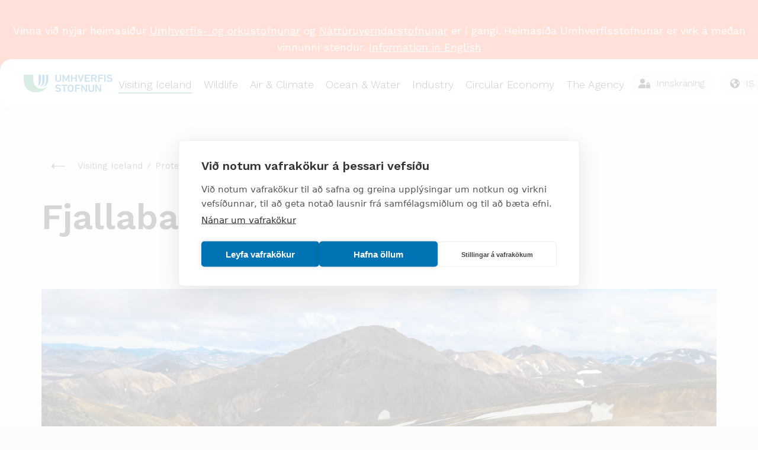

--- FILE ---
content_type: text/html; charset=utf-8
request_url: https://ust.is/english/visiting-iceland/protected-areas/south/fjallabak-nature-reserve/
body_size: 26626
content:
<!DOCTYPE html PUBLIC "-//W3C//DTD XHTML 1.0 Transitional//EN" "http://www.w3.org/TR/xhtml1/DTD/xhtml1-transitional.dtd">
<html xmlns="http://www.w3.org/1999/xhtml" xml:lang="is" lang="is">
	<head>
	    <title>Umhverfisstofnun | Fjallabak Nature Reserve</title>

		<script type="text/javascript" src="/supportfiles/javascript/lib2019.js?v=20190607124126"></script>
<link rel="stylesheet" type="text/css" href="/supportfiles/css/css2018/lib.less?v=20240223113247" />
<link rel="stylesheet" type="text/css" href="/supportfiles/css/css2018/ust.less?v=20250411163628" />
<link rel="stylesheet" type="text/css" href="/supportfiles/css/css23/style23.less?v=20240830103104" />
<script type="text/javascript" src="/supportfiles/javascript/js23/script.js?v=20240614115850"></script>
<link rel="stylesheet" type="text/css" href="/LisaLib/Css/Content.css"/>


	    <meta http-equiv="content-type" content="text/html; charset=utf-8" />
    	<meta name="generator" content="LiSA CMS by Advania (www.advania.is)" />
    	<meta name="ROBOTS" content="ALL" />
    	<meta name="Rating" content="General" />
    	<meta name="revisit-after" content="5 Days" />	
        
        <meta name="viewport" content="width=device-width, initial-scale=1">
        <script type="text/javascript" src="//script.crazyegg.com/pages/scripts/0113/5204.js" async="async" ></script> 
        <link rel="icon" type="image/png" href="/library/Myndir/2018/ust_favicon.png" />
        
        <link rel="canonical" href="https://ust.is/english/visiting-iceland/protected-areas/south/fjallabak-nature-reserve/" />
        <link rel="alternate" type="application/rss+xml" href="/extensions/News/GetRSSFeed.aspx?FeedID=dc5a7b26-4868-42e3-88b5-5d9b3764e3fe" title="Fréttir" />
        <!--<link href="https://fonts.googleapis.com/css?family=Work+Sans&display=swap" rel="stylesheet">-->
        <link href="https://fonts.googleapis.com/css2?family=Work+Sans:wght@300;400;500;600&display=swap" rel="stylesheet">
        <!--<script type='text/javascript' src='https://platform-api.sharethis.com/js/sharethis.js#property=5baa00eb570347001195270c&product=inline-share-buttons' async='async'></script>-->
        <!-- Google Tag Manager -->
        <script>(function(w,d,s,l,i){w[l]=w[l]||[];w[l].push({'gtm.start':
        new Date().getTime(),event:'gtm.js'});var f=d.getElementsByTagName(s)[0],
        j=d.createElement(s),dl=l!='dataLayer'?'&l='+l:'';j.async=true;j.src=
        'https://www.googletagmanager.com/gtm.js?id='+i+dl;f.parentNode.insertBefore(j,f);
        })(window,document,'script','dataLayer','GTM-TPW386Z8');</script>
        <!-- End Google Tag Manager -->
        
        <script>window.addEventListener("scroll", () => {
  const header = document.querySelector(".header");
  const rip = document.querySelector(".rip");

  if (!header || !rip) return;

  const ripBottom = rip.getBoundingClientRect().bottom;

  if (ripBottom <= 0) {
    header.classList.add("scrolled");
  } else {
    header.classList.remove("scrolled");
  }
});
</script>

    	<!-- START Facebook settings START -->
    	<meta property="og:url" content="https://ust.is/english/visiting-iceland/protected-areas/south/fjallabak-nature-reserve/"/>
    	<meta property="og:site_name" content="Umhverfisstofnun"/>
    	
    	<!-- END Facebook settings END -->
	</head>
	<body >
    
    <!-- Google Tag Manager (noscript) -->
    <noscript><iframe src="https://www.googletagmanager.com/ns.html?id=GTM-TPW386Z8"
    height="0" width="0" style="display:none;visibility:hidden"></iframe></noscript>
    <!-- End Google Tag Manager (noscript) -->
    
    <main class="main-wrap ">
        <div class="small-menu"><ul><li class="level2 first "><a href="https://gogn.ust.is/gatt" target="_blank" onclick="" class="level2 first "><img src="/library/Myndir/2018/Lock-ust.svg" alt="Gagnagátt" class="top-menu-icon" /><span>Gagnagátt</span></a></li><li class="level2 "><a href="https://umsokn.umhverfisstofnun.is/web/index.html" target="_blank" onclick="" class="level2 "><img src="/library/Myndir/2018/Lock-ust.svg" alt="Þjónustugátt" class="top-menu-icon" /><span>Þjónustugátt</span></a></li><li class="level2 "><a href="https://ust.is/english/the-agency/contact/" target="_blank" onclick="" class="level2  extra-padding"><span>Contact us</span></a></li><li class="level2 last "><a href="/default.aspx?PageID=f790975e-8c31-11e8-9431-005056bc2afe&" target="_blank" onclick="" class="level2 last  extra-padding"><img src="/library/Myndir/2018/English.svg" alt="Go to english page" class="top-menu-icon" /><span>Íslenska</span></a></li></ul></div>   
        <div class="header">
            <div class="logo-wrapper">
                <a href="/" aria-label="Fara á forsíðu">
                    <svg width="607" height="121" viewBox="0 0 607 121" fill="none" xmlns="http://www.w3.org/2000/svg">
<path class="merki" d="M101.78 0.859863V47.6599C101.78 60.8499 101.28 71.2399 94.6399 76.7999C108.9 72.6799 117.04 62.9299 117.04 32.9399V0.859863H101.77H101.78Z" fill="#0073B4"/>
<path class="merki" d="M127.23 0.859863V39.1799C127.23 61.4799 122.69 73.6199 111.34 82.9199C131.08 75.9199 142.5 60.8399 142.5 37.3199V0.859863H127.23Z" fill="#0073B4"/>
<path class="merki" d="M152.68 0.859863L152.63 42.5699C152.63 60.5199 143.8 76.6399 129.8 85.6999C151.97 80.2099 167.89 59.8399 167.89 35.9699V0.859863H152.68Z" fill="#0073B4"/>
<path class="merki" d="M0 32.1399C0 94.7499 39.74 120.82 88.68 120.82C122.42 120.83 153.25 101.69 168.21 71.4399C151.28 97.0799 116.77 104.13 91.13 87.1999C75.56 76.9199 66.18 59.5099 66.16 40.8499V0.859863H0V32.1399Z" fill="#41A86E"/>
<path d="M246.54 31.8798V1.48979C246.54 1.05979 246.85 0.779785 247.32 0.779785H254.96C255.43 0.779785 255.74 1.05979 255.74 1.48979V32.0298C255.74 43.2198 247.4 49.7398 236.18 49.7398C224.96 49.7398 216.7 43.2198 216.7 32.0298V1.48979C216.7 1.05979 217.01 0.779785 217.48 0.779785H225.12C225.59 0.779785 225.9 1.05979 225.9 1.48979V31.8798C225.9 38.5398 230.19 42.2198 236.19 42.2198C242.19 42.2198 246.56 38.5398 246.56 31.8798" fill="#0073B4"/>
<path d="M265.75 1.48979C265.75 1.05979 266.06 0.779785 266.53 0.779785H273.47C274.17 0.779785 274.56 0.989785 274.8 1.48979L289.37 31.1798H289.68L304.02 1.48979C304.25 0.989785 304.64 0.779785 305.35 0.779785H312.21C312.68 0.779785 312.99 1.05979 312.99 1.48979V48.2498C312.99 48.6798 312.68 48.9598 312.21 48.9598H305.43C304.96 48.9598 304.65 48.6798 304.65 48.2498V18.7798H304.34L293.12 41.4498C292.81 42.0898 292.34 42.3698 291.64 42.3698H287.12C286.42 42.3698 285.95 42.0898 285.64 41.4498L274.42 18.7798H274.11V48.2498C274.11 48.6798 273.8 48.9598 273.33 48.9598H266.55C266.08 48.9598 265.77 48.6798 265.77 48.2498V1.48979H265.75Z" fill="#0073B4"/>
<path d="M323.31 1.48979C323.31 1.05979 323.62 0.779785 324.09 0.779785H331.73C332.2 0.779785 332.51 1.05979 332.51 1.48979V20.4798C332.51 20.7598 332.67 20.8998 332.98 20.8998H353.17C353.48 20.8998 353.64 20.7598 353.64 20.4798V1.48979C353.64 1.05979 353.95 0.779785 354.42 0.779785H362.06C362.53 0.779785 362.84 1.05979 362.84 1.48979V48.2498C362.84 48.6798 362.53 48.9598 362.06 48.9598H354.42C353.95 48.9598 353.64 48.6798 353.64 48.2498V28.8398C353.64 28.5598 353.48 28.4198 353.17 28.4198H332.98C332.67 28.4198 332.51 28.5598 332.51 28.8398V48.2498C332.51 48.6798 332.2 48.9598 331.73 48.9598H324.09C323.62 48.9598 323.31 48.6798 323.31 48.2498V1.48979Z" fill="#0073B4"/>
<path d="M387.06 48.9598C386.59 48.9598 386.28 48.6798 386.12 48.2498L369.37 1.48979C369.21 1.06979 369.53 0.779785 369.99 0.779785H377.55C378.1 0.779785 378.41 0.989785 378.56 1.48979L390.41 35.6398H390.64L402.03 1.48979C402.19 0.989785 402.5 0.779785 403.04 0.779785H410.6C411.07 0.779785 411.38 1.05979 411.22 1.48979L394.39 48.2498C394.23 48.6698 393.92 48.9598 393.45 48.9598H387.06Z" fill="#0073B4"/>
<path d="M417.28 1.48979C417.28 1.05979 417.59 0.779785 418.06 0.779785H451.26C451.73 0.779785 452.04 1.05979 452.04 1.48979V7.57979C452.04 8.00979 451.73 8.28979 451.26 8.28979H426.94C426.63 8.28979 426.47 8.42979 426.47 8.71979V20.4798C426.47 20.7598 426.63 20.8998 426.94 20.8998H447.44C447.91 20.8998 448.22 21.1798 448.22 21.6098V27.6998C448.22 28.1298 447.91 28.4098 447.44 28.4098H426.94C426.63 28.4098 426.47 28.5498 426.47 28.8298V41.0198C426.47 41.2998 426.63 41.4498 426.94 41.4498H451.26C451.73 41.4498 452.04 41.7298 452.04 42.1598V48.2498C452.04 48.6798 451.73 48.9598 451.26 48.9598H418.06C417.59 48.9598 417.28 48.6798 417.28 48.2498V1.48979Z" fill="#0073B4"/>
<path d="M490.38 15.1598C490.38 10.9798 487.11 8.28979 482.27 8.28979H470.97C470.66 8.28979 470.5 8.42979 470.5 8.71979V21.5398C470.5 21.8198 470.66 21.9698 470.97 21.9698H482.27C487.1 21.9698 490.38 19.2798 490.38 15.1698M491.39 48.9598C490.77 48.9598 490.46 48.7498 490.22 48.2498L480.09 29.4698H470.97C470.66 29.4698 470.5 29.6098 470.5 29.8898V48.2398C470.5 48.6598 470.19 48.9498 469.72 48.9498H462.08C461.61 48.9498 461.3 48.6698 461.3 48.2398V1.48979C461.3 1.06979 461.61 0.779785 462.08 0.779785H482.58C492.32 0.779785 499.49 6.65979 499.49 15.1598C499.49 21.4598 495.51 26.3498 489.44 28.4098L500.59 48.0298C500.9 48.5298 500.59 48.9498 500.04 48.9498H491.39V48.9598Z" fill="#0073B4"/>
<path d="M509.17 1.48979C509.17 1.05979 509.48 0.779785 509.95 0.779785H543.15C543.62 0.779785 543.93 1.05979 543.93 1.48979V7.57979C543.93 8.00979 543.62 8.28979 543.15 8.28979H518.83C518.52 8.28979 518.36 8.42979 518.36 8.71979V20.9798C518.36 21.2598 518.51 21.4098 518.83 21.4098H539.33C539.8 21.4098 540.11 21.6898 540.11 22.1198V28.2098C540.11 28.6398 539.8 28.9198 539.33 28.9198H518.83C518.52 28.9198 518.36 29.0598 518.36 29.3398V48.2598C518.36 48.6898 518.05 48.9698 517.58 48.9698H509.94C509.47 48.9698 509.16 48.6898 509.16 48.2598V1.48979H509.17Z" fill="#0073B4"/>
<path d="M550.45 1.48979C550.45 1.05979 550.76 0.779785 551.23 0.779785H558.87C559.34 0.779785 559.65 1.05979 559.65 1.48979V48.2498C559.65 48.6798 559.34 48.9598 558.87 48.9598H551.23C550.76 48.9598 550.45 48.6798 550.45 48.2498V1.48979Z" fill="#0073B4"/>
<path d="M567.07 43.36C566.76 43.08 566.6 42.65 566.91 42.3L571.74 37.2C572.05 36.85 572.52 36.85 572.83 37.13C576.26 39.61 581.32 42.23 587.25 42.23C593.56 42.23 597.23 39.33 597.23 35.29C597.23 31.82 594.89 29.55 587.57 28.63L584.77 28.28C574.56 27.01 568.79 22.54 568.79 14.54C568.79 5.83002 575.8 0.0200195 586.71 0.0200195C593.33 0.0200195 599.65 1.93002 603.86 4.84002C604.25 5.12002 604.33 5.41002 604.02 5.83002L600.28 11.07C599.97 11.42 599.58 11.49 599.19 11.28C594.9 8.73002 590.93 7.53002 586.49 7.53002C581.11 7.53002 578.15 10.22 578.15 13.98C578.15 17.31 580.72 19.58 587.89 20.5L590.7 20.85C600.91 22.12 606.52 26.52 606.52 34.81C606.52 43.1 599.74 49.76 586.57 49.76C578.78 49.76 571.22 46.93 567.09 43.38" fill="#0073B4"/>
<path d="M214.91 111.37C214.6 111.09 214.44 110.66 214.75 110.3L219.6 105.18C219.91 104.82 220.38 104.82 220.69 105.11C224.13 107.6 229.21 110.23 235.15 110.23C241.48 110.23 245.16 107.32 245.16 103.27C245.16 99.7901 242.81 97.5101 235.47 96.5901L232.66 96.2301C222.42 94.9501 216.63 90.4701 216.63 82.4401C216.63 73.7001 223.67 67.8701 234.61 67.8701C241.25 67.8701 247.59 69.7901 251.81 72.7001C252.2 72.9801 252.28 73.2701 251.97 73.7001L248.22 78.9601C247.91 79.3101 247.52 79.3901 247.13 79.1701C242.83 76.6101 238.84 75.4001 234.39 75.4001C229 75.4001 226.03 78.1001 226.03 81.8701C226.03 85.2101 228.61 87.4801 235.8 88.4101L238.61 88.7601C248.85 90.0401 254.48 94.4401 254.48 102.76C254.48 111.08 247.68 117.75 234.47 117.75C226.65 117.75 219.07 114.91 214.93 111.35" fill="#0073B4"/>
<path d="M274.06 116.98C273.59 116.98 273.28 116.7 273.28 116.27V76.6202C273.28 76.3402 273.12 76.1902 272.81 76.1902H258.9C258.43 76.1902 258.12 75.9102 258.12 75.4802V69.3702C258.12 68.9402 258.43 68.6602 258.9 68.6602H296.89C297.36 68.6602 297.67 68.9402 297.67 69.3702V75.4802C297.67 75.9102 297.36 76.1902 296.89 76.1902H282.97C282.66 76.1902 282.5 76.3302 282.5 76.6202V116.27C282.5 116.7 282.19 116.98 281.72 116.98H274.06Z" fill="#0073B4"/>
<path d="M330.52 103.9C331.15 102.12 331.46 99.6399 331.46 92.8099C331.46 85.9799 331.15 83.4999 330.52 81.7199C329.03 77.8099 325.91 75.3999 320.59 75.3999C315.27 75.3999 312.23 77.8099 310.74 81.7199C310.11 83.4999 309.8 85.9099 309.8 92.8099C309.8 99.7099 310.11 102.12 310.74 103.9C312.23 107.81 315.35 110.22 320.59 110.22C325.83 110.22 329.03 107.8 330.52 103.9ZM301.83 106.1C300.73 103.11 300.42 100.42 300.42 92.8099C300.42 85.1999 300.73 82.5099 301.83 79.5199C304.57 71.8399 311.45 67.8599 320.59 67.8599C329.73 67.8599 336.69 71.8399 339.43 79.5199C340.53 82.5099 340.84 85.2099 340.84 92.8099C340.84 100.41 340.53 103.11 339.43 106.1C336.69 113.78 329.81 117.75 320.59 117.75C311.37 117.75 304.56 113.77 301.83 106.1Z" fill="#0073B4"/>
<path d="M350.61 69.3702C350.61 68.9402 350.92 68.6602 351.39 68.6602H384.69C385.16 68.6602 385.47 68.9402 385.47 69.3702V75.4802C385.47 75.9102 385.16 76.1902 384.69 76.1902H360.3C359.99 76.1902 359.83 76.3302 359.83 76.6202V88.9102C359.83 89.1902 359.99 89.3401 360.3 89.3401H380.86C381.33 89.3401 381.64 89.6302 381.64 90.0502V96.1602C381.64 96.5902 381.33 96.8702 380.86 96.8702H360.3C359.99 96.8702 359.83 97.0102 359.83 97.3002V116.27C359.83 116.7 359.52 116.98 359.05 116.98H351.39C350.92 116.98 350.61 116.7 350.61 116.27V69.3702Z" fill="#0073B4"/>
<path d="M393.59 69.3702C393.59 68.9402 393.9 68.6602 394.37 68.6602H401.56C402.18 68.6602 402.58 68.8702 402.89 69.3702L424.55 102.7H424.86V69.3702C424.86 68.9402 425.17 68.6602 425.64 68.6602H432.44C432.91 68.6602 433.22 68.9402 433.22 69.3702V116.27C433.22 116.7 432.91 116.98 432.44 116.98H425.33C424.71 116.98 424.31 116.77 424 116.27L402.27 83.0102H401.96V116.27C401.96 116.7 401.65 116.98 401.18 116.98H394.38C393.91 116.98 393.6 116.7 393.6 116.27V69.3702H393.59Z" fill="#0073B4"/>
<path d="M472.24 99.8499V69.3599C472.24 68.9299 472.55 68.6499 473.02 68.6499H480.68C481.15 68.6499 481.46 68.9299 481.46 69.3599V99.9899C481.46 111.22 473.1 117.76 461.84 117.76C450.58 117.76 442.3 111.22 442.3 99.9899V69.3599C442.3 68.9299 442.61 68.6499 443.08 68.6499H450.74C451.21 68.6499 451.52 68.9299 451.52 69.3599V99.8499C451.52 106.53 455.82 110.23 461.84 110.23C467.86 110.23 472.24 106.53 472.24 99.8499Z" fill="#0073B4"/>
<path d="M489.56 69.3702C489.56 68.9402 489.87 68.6602 490.34 68.6602H497.53C498.15 68.6602 498.55 68.8702 498.86 69.3702L520.52 102.7H520.83V69.3702C520.83 68.9402 521.14 68.6602 521.61 68.6602H528.41C528.88 68.6602 529.19 68.9402 529.19 69.3702V116.27C529.19 116.7 528.88 116.98 528.41 116.98H521.3C520.68 116.98 520.28 116.77 519.97 116.27L498.24 83.0102H497.93V116.27C497.93 116.7 497.62 116.98 497.15 116.98H490.35C489.88 116.98 489.57 116.7 489.57 116.27V69.3702H489.56Z" fill="#0073B4"/>
</svg>

                    
                </a>
            </div>
            
        
    	<div class="mobile-navigation"><ul><div class="open-overlay"><span class="sr-only">overlay</span></div><li class="level2 first childselected "><a href="/english/visiting-iceland/" class="menu-links level2 first childselected ">Visiting Iceland</a><ul><div class="open-overlay"><span class="sr-only">overlay</span></div><div class="parent-title"><img src="/library/Myndir/2018/Menu-arrow.svg" alt="til baka" class="menu-back" />Visiting Iceland</div><div class="parent-link"><a href="/english/visiting-iceland/">
                                Yfirlit
                            </a></div><li class="level3 first "><a href="/english/visiting-iceland/travel-information/" class="menu-links level3 first ">Travel Information</a><ul><div class="open-overlay"><span class="sr-only">overlay</span></div><div class="parent-title"><img src="/library/Myndir/2018/Menu-arrow.svg" alt="til baka" class="menu-back" />Travel Information</div><div class="parent-link"><a href="/english/visiting-iceland/travel-information/">
                                Yfirlit
                            </a></div><li class="level4 first "><a href="/english/visiting-iceland/travel-information/guided-events/" class="menu-links level4 first ">Guided Events</a></li><li class="level4 "><a href="/english/visiting-iceland/travel-information/travellers-safety/" class="menu-links level4 ">Travellers Safety</a></li><li class="level4 "><a href="/english/visiting-iceland/travel-information/where-can-you-camp/" class="menu-links level4 ">Where Can You Camp?</a></li><li class="level4 "><a href="/english/visiting-iceland/travel-information/access-rights/" class="menu-links level4 ">Access Rights</a></li><li class="level4 "><a href="/english/visiting-iceland/travel-information/rangers/" class="menu-links level4 ">Rangers</a></li><li class="level4 "><a href="/english/visiting-iceland/travel-information/driving-in-uninhabited-areas/" class="menu-links level4 ">Driving in Uninhabited Areas</a></li><li class="level4 "><a href="/english/visiting-iceland/travel-information/volcanic-sites/" class="menu-links level4 ">Volcanic Sites</a></li><li class="level4 last "><a href="/english/visiting-iceland/drones-in-protected-areas/?" class="menu-links level4 last ">Drones in Protected Areas</a></li></ul></li><li class="level3 "><a href="/english/visiting-iceland/faq/" class="menu-links level3 ">FAQ</a></li><li class="level3 childselected "><a href="/english/visiting-iceland/protected-areas/" class="menu-links level3 childselected ">Protected Areas</a><ul><div class="open-overlay"><span class="sr-only">overlay</span></div><div class="parent-title"><img src="/library/Myndir/2018/Menu-arrow.svg" alt="til baka" class="menu-back" />Protected Areas</div><div class="parent-link"><a href="/english/visiting-iceland/protected-areas/">
                                Yfirlit
                            </a></div><li class="level4 first "><a href="/english/visiting-iceland/protected-areas/westfjords/" class="menu-links level4 first ">Westfjords</a><ul><div class="open-overlay"><span class="sr-only">overlay</span></div><div class="parent-title"><img src="/library/Myndir/2018/Menu-arrow.svg" alt="til baka" class="menu-back" />Westfjords</div><div class="parent-link"><a href="/english/visiting-iceland/protected-areas/westfjords/">
                                Yfirlit
                            </a></div><li class="level5 first "><a href="/english/visiting-iceland/protected-areas/west/breidafjordur/?" class="menu-links level5 first ">Breidafjordur</a></li><li class="level5 "><a href="/english/visiting-iceland/protected-areas/westfjords/dynjandi-in-arnarfjordur/" class="menu-links level5 ">Dynjandi in Arnarfjordur</a><ul><div class="open-overlay"><span class="sr-only">overlay</span></div><div class="parent-title"><img src="/library/Myndir/2018/Menu-arrow.svg" alt="til baka" class="menu-back" />Dynjandi in Arnarfjordur</div><div class="parent-link"><a href="/english/visiting-iceland/protected-areas/westfjords/dynjandi-in-arnarfjordur/">
                                Yfirlit
                            </a></div><li class="level6 first "><a href="/english/visiting-iceland/protected-areas/westfjords/dynjandi-in-arnarfjordur/about-the-area/" class="menu-links level6 first ">About the area</a></li><li class="level6 "><a href="/english/visiting-iceland/protected-areas/westfjords/dynjandi-in-arnarfjordur/access-and-services/" class="menu-links level6 ">Access and services</a></li><li class="level6 "><a href="/english/visiting-iceland/protected-areas/westfjords/dynjandi-in-arnarfjordur/pay-for-parking/" class="menu-links level6 ">Pay for parking</a></li><li class="level6 "><a href="/english/visiting-iceland/protected-areas/westfjords/dynjandi-in-arnarfjordur/nature/" class="menu-links level6 ">Nature</a></li><li class="level6 "><a href="/english/visiting-iceland/protected-areas/westfjords/dynjandi-in-arnarfjordur/culture-and-history/" class="menu-links level6 ">Culture and history</a></li><li class="level6 last "><a href="/english/visiting-iceland/protected-areas/westfjords/dynjandi-in-arnarfjordur/drone-use-at-dynjandi/" class="menu-links level6 last ">Drone use at Dynjandi</a></li></ul></li><li class="level5 "><a href="/english/visiting-iceland/protected-areas/westfjords/flatey-in-breidafjordur/" class="menu-links level5 ">Flatey in Breidafjordur</a></li><li class="level5 "><a href="/english/visiting-iceland/protected-areas/westfjords/hornstrandir/" class="menu-links level5 ">Hornstrandir</a><ul><div class="open-overlay"><span class="sr-only">overlay</span></div><div class="parent-title"><img src="/library/Myndir/2018/Menu-arrow.svg" alt="til baka" class="menu-back" />Hornstrandir</div><div class="parent-link"><a href="/english/visiting-iceland/protected-areas/westfjords/hornstrandir/">
                                Yfirlit
                            </a></div><li class="level6 first "><a href="/english/visiting-iceland/protected-areas/westfjords/hornstrandir/why-is-the-area-protected/" class="menu-links level6 first ">Why is the area protected?</a></li><li class="level6 "><a href="/english/visiting-iceland/protected-areas/westfjords/hornstrandir/useful-information/" class="menu-links level6 ">Useful information</a></li><li class="level6 "><a href="/english/visiting-iceland/protected-areas/westfjords/hornstrandir/administration/" class="menu-links level6 ">Administration</a></li><li class="level6 last "><a href="/english/visiting-iceland/protected-areas/westfjords/hornstrandir/hiking-trails/" class="menu-links level6 last ">Hiking trails</a></li></ul></li><li class="level5 "><a href="/english/visiting-iceland/protected-areas/westfjords/hrisey-reykholahreppur/" class="menu-links level5 ">Hrisey, Reykholahreppur</a></li><li class="level5 "><a href="/english/visiting-iceland/protected-areas/westfjords/latrabjarg/" class="menu-links level5 ">Látrabjarg</a><ul><div class="open-overlay"><span class="sr-only">overlay</span></div><div class="parent-title"><img src="/library/Myndir/2018/Menu-arrow.svg" alt="til baka" class="menu-back" />Látrabjarg</div><div class="parent-link"><a href="/english/visiting-iceland/protected-areas/westfjords/latrabjarg/">
                                Yfirlit
                            </a></div><li class="level6 first last single "><a href="/english/visiting-iceland/protected-areas/westfjords/latrabjarg/for-seafarers/" class="menu-links level6 first last single ">For seafarers</a></li></ul></li><li class="level5 "><a href="/english/visiting-iceland/protected-areas/westfjords/surtarbrandsgil/" class="menu-links level5 ">Surtarbrandsgil</a></li><li class="level5 last "><a href="/english/visiting-iceland/protected-areas/westfjords/vatnsfjordur/" class="menu-links level5 last ">Vatnsfjordur</a><ul><div class="open-overlay"><span class="sr-only">overlay</span></div><div class="parent-title"><img src="/library/Myndir/2018/Menu-arrow.svg" alt="til baka" class="menu-back" />Vatnsfjordur</div><div class="parent-link"><a href="/english/visiting-iceland/protected-areas/westfjords/vatnsfjordur/">
                                Yfirlit
                            </a></div><li class="level6 first "><a href="/english/visiting-iceland/protected-areas/westfjords/vatnsfjordur/about-the-area/" class="menu-links level6 first ">About the area</a></li><li class="level6 "><a href="/english/visiting-iceland/protected-areas/westfjords/vatnsfjordur/access-and-services/" class="menu-links level6 ">Access and services</a></li><li class="level6 "><a href="/english/visiting-iceland/protected-areas/westfjords/vatnsfjordur/culture-and-history/" class="menu-links level6 ">Culture and history</a><ul><div class="open-overlay"><span class="sr-only">overlay</span></div><div class="parent-title"><img src="/library/Myndir/2018/Menu-arrow.svg" alt="til baka" class="menu-back" />Culture and history</div><div class="parent-link"><a href="/english/visiting-iceland/protected-areas/westfjords/vatnsfjordur/culture-and-history/">
                                Yfirlit
                            </a></div><li class="level7 first "><a href="/english/visiting-iceland/protected-areas/westfjords/vatnsfjordur/culture-and-history/hrafna-floki-and-flokatoftir/" class="menu-links level7 first ">Hrafna-Flóki and Flókatóftir</a></li><li class="level7 "><a href="/english/visiting-iceland/protected-areas/westfjords/vatnsfjordur/culture-and-history/gislahellir/" class="menu-links level7 ">Gíslahellir</a></li><li class="level7 last "><a href="/english/visiting-iceland/protected-areas/westfjords/vatnsfjordur/culture-and-history/thingmannaheidi/" class="menu-links level7 last ">Þingmannaheiði</a></li></ul></li><li class="level6 "><a href="/english/visiting-iceland/protected-areas/westfjords/vatnsfjordur/nature-and-geology/" class="menu-links level6 ">Nature and geology</a><ul><div class="open-overlay"><span class="sr-only">overlay</span></div><div class="parent-title"><img src="/library/Myndir/2018/Menu-arrow.svg" alt="til baka" class="menu-back" />Nature and geology</div><div class="parent-link"><a href="/english/visiting-iceland/protected-areas/westfjords/vatnsfjordur/nature-and-geology/">
                                Yfirlit
                            </a></div><li class="level7 first "><a href="/english/visiting-iceland/protected-areas/westfjords/vatnsfjordur/nature-and-geology/geology/" class="menu-links level7 first ">Geology</a></li><li class="level7 "><a href="/english/visiting-iceland/protected-areas/westfjords/vatnsfjordur/nature-and-geology/fauna/" class="menu-links level7 ">Fauna</a></li><li class="level7 last "><a href="/english/visiting-iceland/protected-areas/westfjords/vatnsfjordur/nature-and-geology/flora/" class="menu-links level7 last ">Flora</a></li></ul></li><li class="level6 last "><a href="/english/visiting-iceland/protected-areas/westfjords/vatnsfjordur/hiking-trails/" class="menu-links level6 last ">Hiking trails</a></li></ul></li></ul></li><li class="level4 "><a href="/english/visiting-iceland/protected-areas/north-west/" class="menu-links level4 ">North West</a><ul><div class="open-overlay"><span class="sr-only">overlay</span></div><div class="parent-title"><img src="/library/Myndir/2018/Menu-arrow.svg" alt="til baka" class="menu-back" />North West</div><div class="parent-link"><a href="/english/visiting-iceland/protected-areas/north-west/">
                                Yfirlit
                            </a></div><li class="level5 first "><a href="/english/visiting-iceland/protected-areas/north-west/gudlaugs-and-alfgeirstungur/" class="menu-links level5 first ">Gudlaugs- and Alfgeirstungur</a></li><li class="level5 "><a href="/english/visiting-iceland/protected-areas/north-west/hrutey-in-blanda/" class="menu-links level5 ">Hrutey in Blanda</a></li><li class="level5 "><a href="/english/visiting-iceland/protected-areas/north-west/hveravellir-in-kjolur/" class="menu-links level5 ">Hveravellir in Kjolur</a><ul><div class="open-overlay"><span class="sr-only">overlay</span></div><div class="parent-title"><img src="/library/Myndir/2018/Menu-arrow.svg" alt="til baka" class="menu-back" />Hveravellir in Kjolur</div><div class="parent-link"><a href="/english/visiting-iceland/protected-areas/north-west/hveravellir-in-kjolur/">
                                Yfirlit
                            </a></div><li class="level6 first "><a href="/english/visiting-iceland/protected-areas/north-west/hveravellir-in-kjolur/nature-and-geology/" class="menu-links level6 first ">Nature and geology</a></li><li class="level6 "><a href="/english/visiting-iceland/protected-areas/north-west/hveravellir-in-kjolur/culture-and-history/" class="menu-links level6 ">Culture and history</a></li><li class="level6 "><a href="/english/visiting-iceland/protected-areas/north-west/hveravellir-in-kjolur/access-and-services/" class="menu-links level6 ">Access and services</a></li><li class="level6 last "><a href="/english/visiting-iceland/protected-areas/north-west/hveravellir-in-kjolur/hiking-trails/" class="menu-links level6 last ">Hiking trails</a></li></ul></li><li class="level5 "><a href="/english/visiting-iceland/protected-areas/north-west/kattarauga-ashreppur/" class="menu-links level5 ">Kattarauga, Ashreppur</a></li><li class="level5 "><a href="/english/visiting-iceland/protected-areas/north-west/miklavatn/" class="menu-links level5 ">Miklavatn</a></li><li class="level5 last "><a href="/english/visiting-iceland/protected-areas/north-west/spakonufellshofdi/" class="menu-links level5 last ">Spakonufellshofdi</a></li></ul></li><li class="level4 "><a href="/english/visiting-iceland/protected-areas/north-east/" class="menu-links level4 ">North East</a><ul><div class="open-overlay"><span class="sr-only">overlay</span></div><div class="parent-title"><img src="/library/Myndir/2018/Menu-arrow.svg" alt="til baka" class="menu-back" />North East</div><div class="parent-link"><a href="/english/visiting-iceland/protected-areas/north-east/">
                                Yfirlit
                            </a></div><li class="level5 first "><a href="/english/visiting-iceland/protected-areas/north-east/boggvistadafjall/" class="menu-links level5 first ">Boggvistadafjall</a></li><li class="level5 "><a href="/english/visiting-iceland/protected-areas/north-east/dettifoss-and-a-row-of-waterfalls/" class="menu-links level5 ">Dettifoss and a row of waterfalls</a></li><li class="level5 "><a href="/english/visiting-iceland/protected-areas/north-east/dimmuborgir/" class="menu-links level5 ">Dimmuborgir</a></li><li class="level5 "><a href="/english/visiting-iceland/protected-areas/north-east/public-park-in-glerardalur/" class="menu-links level5 ">Public park in Glerardalur</a></li><li class="level5 "><a href="/english/visiting-iceland/protected-areas/north-east/reservation-in-svarfadardalur/" class="menu-links level5 ">Reservation in Svarfadardalur</a></li><li class="level5 "><a href="/english/visiting-iceland/protected-areas/north-east/godafoss-in-thingeyjarsveit/" class="menu-links level5 ">Godafoss in Thingeyjarsveit</a></li><li class="level5 "><a href="/english/visiting-iceland/protected-areas/north-east/hraun-in-oxnadalur/" class="menu-links level5 ">Hraun in Oxnadalur</a></li><li class="level5 "><a href="/english/visiting-iceland/protected-areas/north-east/hverastrytur-in-eyjafjordur/" class="menu-links level5 ">Hverastrytur in Eyjafjordur</a></li><li class="level5 "><a href="/english/visiting-iceland/protected-areas/north-east/hverfjall/" class="menu-links level5 ">Hverfjall</a></li><li class="level5 "><a href="/english/visiting-iceland/protected-areas/north-east/krossanesborgir/" class="menu-links level5 ">Krossanesborgir</a></li><li class="level5 "><a href="/english/visiting-iceland/protected-areas/myvatn-and-laxa/?" class="menu-links level5 ">Myvatn and Laxa</a></li><li class="level5 "><a href="/english/visiting-iceland/protected-areas/north-east/seljahjallagil/" class="menu-links level5 ">Seljahjallagil</a></li><li class="level5 "><a href="/english/visiting-iceland/protected-areas/north-east/skutustadagigar/" class="menu-links level5 ">Skutustadagigar</a></li><li class="level5 "><a href="/english/visiting-iceland/protected-areas/north-east/vatnajokull-national-park/" class="menu-links level5 ">Vatnajokull National Park</a></li><li class="level5 last "><a href="/english/visiting-iceland/protected-areas/north-east/vestmannsvatn/" class="menu-links level5 last ">Vestmannsvatn</a></li></ul></li><li class="level4 "><a href="/english/visiting-iceland/protected-areas/west/" class="menu-links level4 ">West</a><ul><div class="open-overlay"><span class="sr-only">overlay</span></div><div class="parent-title"><img src="/library/Myndir/2018/Menu-arrow.svg" alt="til baka" class="menu-back" />West</div><div class="parent-link"><a href="/english/visiting-iceland/protected-areas/west/">
                                Yfirlit
                            </a></div><li class="level5 first "><a href="/english/visiting-iceland/protected-areas/west/andakill/" class="menu-links level5 first ">Andakill</a></li><li class="level5 "><a href="/english/visiting-iceland/protected-areas/west/bardarlaug-snaefellsbaer/" class="menu-links level5 ">Bardarlaug, Snaefellsbaer</a></li><li class="level5 "><a href="/english/visiting-iceland/protected-areas/west/blautos-and-innstavogsnes/" class="menu-links level5 ">Blautos and Innstavogsnes</a></li><li class="level5 "><a href="/english/visiting-iceland/protected-areas/west/breidafjordur/" class="menu-links level5 ">Breidafjordur</a></li><li class="level5 "><a href="/english/visiting-iceland/protected-areas/west/budahraun/" class="menu-links level5 ">Budahraun</a></li><li class="level5 "><a href="/english/visiting-iceland/protected-areas/west/einkunnir-borgarbyggd/" class="menu-links level5 ">Einkunnir, Borgarbyggd</a></li><li class="level5 "><a href="/english/visiting-iceland/protected-areas/west/eldborg-in-hnappadalur/" class="menu-links level5 ">Eldborg in Hnappadalur</a></li><li class="level5 "><a href="/english/visiting-iceland/protected-areas/west/geitland-borgarbyggd/" class="menu-links level5 ">Geitland, Borgarbyggd</a></li><li class="level5 "><a href="/english/visiting-iceland/protected-areas/west/grabrokargigar-borgarbyggd/" class="menu-links level5 ">Grabrokargigar, Borgarbyggd</a></li><li class="level5 "><a href="/english/visiting-iceland/protected-areas/west/grunnafjordur/" class="menu-links level5 ">Grunnafjordur</a></li><li class="level5 "><a href="/english/visiting-iceland/protected-areas/west/hraunfossar-borgarbyggd/" class="menu-links level5 ">Hraunfossar, Borgarbyggd</a></li><li class="level5 "><a href="/english/visiting-iceland/protected-areas/west/husafellsskogur-borgarbyggd/" class="menu-links level5 ">Husafellsskogur, Borgarbyggd</a></li><li class="level5 "><a href="/english/visiting-iceland/protected-areas/west/kalmanshellir/" class="menu-links level5 ">Kalmanshellir</a></li><li class="level5 "><a href="/english/visiting-iceland/protected-areas/west/melrakkaey/" class="menu-links level5 ">Melrakkaey</a></li><li class="level5 "><a href="/english/visiting-iceland/protected-areas/west/stedji-staupasteinn/" class="menu-links level5 ">Stedji (Staupasteinn)</a></li><li class="level5 "><a href="/english/visiting-iceland/protected-areas/west/the-coast-by-stapi-and-hellnir/" class="menu-links level5 ">The coast by Stapi and Hellnir</a></li><li class="level5 "><a href="/english/visiting-iceland/protected-areas/west/vatnshornsskogur-skorradalur/" class="menu-links level5 ">Vatnshornsskogur, Skorradalur</a></li><li class="level5 last "><a href="/english/visiting-iceland/snaefellsjokull-national-park/?" class="menu-links level5 last ">Snaefellsjokull National Park</a></li></ul></li><li class="level4 "><a href="/english/visiting-iceland/protected-areas/search-by-name/" class="menu-links level4 ">Search by name</a></li><li class="level4 "><a href="/english/visiting-iceland/protected-areas/east/" class="menu-links level4 ">East</a><ul><div class="open-overlay"><span class="sr-only">overlay</span></div><div class="parent-title"><img src="/library/Myndir/2018/Menu-arrow.svg" alt="til baka" class="menu-back" />East</div><div class="parent-link"><a href="/english/visiting-iceland/protected-areas/east/">
                                Yfirlit
                            </a></div><li class="level5 first "><a href="/english/visiting-iceland/protected-areas/east/alfaborg/" class="menu-links level5 first ">Alfaborg</a></li><li class="level5 "><a href="/english/visiting-iceland/protected-areas/east/blabjorg/" class="menu-links level5 ">Blabjorg</a></li><li class="level5 "><a href="/english/visiting-iceland/protected-areas/east/dima-in-lon/" class="menu-links level5 ">Dima in Lon</a></li><li class="level5 "><a href="/english/visiting-iceland/protected-areas/east/neskaupstadur-public-park/" class="menu-links level5 ">Neskaupstadur Public Park</a></li><li class="level5 "><a href="/english/visiting-iceland/protected-areas/east/haalda/" class="menu-links level5 ">Haalda</a></li><li class="level5 "><a href="/english/visiting-iceland/protected-areas/east/halsar/" class="menu-links level5 ">Halsar</a></li><li class="level5 "><a href="/english/visiting-iceland/protected-areas/east/helgustadanama/" class="menu-links level5 ">Helgustadanama</a></li><li class="level5 "><a href="/english/visiting-iceland/protected-areas/east/holmanes/" class="menu-links level5 ">Holmanes</a></li><li class="level5 "><a href="/english/visiting-iceland/protected-areas/east/ingolfshofdi/" class="menu-links level5 ">Ingolfshofdi</a><ul><div class="open-overlay"><span class="sr-only">overlay</span></div><div class="parent-title"><img src="/library/Myndir/2018/Menu-arrow.svg" alt="til baka" class="menu-back" />Ingolfshofdi</div><div class="parent-link"><a href="/english/visiting-iceland/protected-areas/east/ingolfshofdi/">
                                Yfirlit
                            </a></div><li class="level6 first "><a href="/english/visiting-iceland/protected-areas/east/ingolfshofdi/access/" class="menu-links level6 first ">Access</a></li><li class="level6 "><a href="/english/visiting-iceland/protected-areas/east/ingolfshofdi/culture-and-history/" class="menu-links level6 ">Culture and history</a></li><li class="level6 last "><a href="/english/visiting-iceland/protected-areas/east/ingolfshofdi/geology/" class="menu-links level6 last ">Geology</a></li></ul></li><li class="level5 "><a href="/english/visiting-iceland/protected-areas/east/kringilsarrani/" class="menu-links level5 ">Kringilsarrani</a></li><li class="level5 "><a href="/english/visiting-iceland/protected-areas/east/lonsoraefi/" class="menu-links level5 ">Lonsoraefi</a></li><li class="level5 "><a href="/english/visiting-iceland/protected-areas/east/osland/" class="menu-links level5 ">Osland</a></li><li class="level5 "><a href="/english/visiting-iceland/protected-areas/east/salthofdi-and-salthofdamyrar/" class="menu-links level5 ">Salthofdi and Salthofdamyrar</a></li><li class="level5 "><a href="/english/visiting-iceland/protected-areas/east/skrudur/" class="menu-links level5 ">Skrudur</a></li><li class="level5 "><a href="/english/visiting-iceland/protected-areas/east/teigarhorn/" class="menu-links level5 ">Teigarhorn</a></li><li class="level5 last "><a href="/english/visiting-iceland/protected-areas/east/vatnajokull-national-park/" class="menu-links level5 last ">Vatnajokull National Park</a></li></ul></li><li class="level4 "><a href="/english/visiting-iceland/protected-areas/south-west/" class="menu-links level4 ">South West</a><ul><div class="open-overlay"><span class="sr-only">overlay</span></div><div class="parent-title"><img src="/library/Myndir/2018/Menu-arrow.svg" alt="til baka" class="menu-back" />South West</div><div class="parent-link"><a href="/english/visiting-iceland/protected-areas/south-west/">
                                Yfirlit
                            </a></div><li class="level5 first "><a href="/english/visiting-iceland/protected-areas/south-west/akurey/" class="menu-links level5 first ">Akurey</a></li><li class="level5 "><a href="/english/visiting-iceland/protected-areas/south-west/alafoss-mosfellsbaer/" class="menu-links level5 ">Alafoss, Mosfellsbaer</a></li><li class="level5 "><a href="/english/visiting-iceland/protected-areas/south-west/astjorn-hafnarfjordur/" class="menu-links level5 ">Astjorn, Hafnarfjordur</a></li><li class="level5 "><a href="/english/visiting-iceland/protected-areas/south-west/astjorn-and-asfjall-hafnarfjordur/" class="menu-links level5 ">Astjorn and Asfjall, Hafnarfjordur</a></li><li class="level5 "><a href="/english/visiting-iceland/protected-areas/south-west/bakkatjorn-seltjarnarnes/" class="menu-links level5 ">Bakkatjorn, Seltjarnarnes</a></li><li class="level5 "><a href="/english/visiting-iceland/protected-areas/south-west/blafjoll-public-park/" class="menu-links level5 ">Blafjoll Public Park</a></li><li class="level5 "><a href="/english/visiting-iceland/protected-areas/south-west/borgir-kopavogur/" class="menu-links level5 ">Borgir, Kopavogur</a></li><li class="level5 "><a href="/english/visiting-iceland/protected-areas/south-west/bringur-mosfellsdalur/" class="menu-links level5 ">Bringur, Mosfellsdalur</a></li><li class="level5 "><a href="/english/visiting-iceland/protected-areas/south-west/burfell-gardabaer/" class="menu-links level5 ">Burfell, Gardabaer</a></li><li class="level5 "><a href="/english/visiting-iceland/protected-areas/south-west/eldborg-in-blafjoll/" class="menu-links level5 ">Eldborg in Blafjoll</a></li><li class="level5 "><a href="/english/visiting-iceland/protected-areas/south-west/eldborg-in-geitahlid/" class="menu-links level5 ">Eldborg in Geitahlid</a></li><li class="level5 "><a href="/english/visiting-iceland/protected-areas/south-west/eldey-reykjanesbaer/" class="menu-links level5 ">Eldey, Reykjanesbaer</a></li><li class="level5 "><a href="/english/visiting-iceland/protected-areas/south-west/the-shore-by-kasthusatjorn/" class="menu-links level5 ">The shore by Kasthusatjorn</a></li><li class="level5 "><a href="/english/visiting-iceland/protected-areas/south-west/fossvogsbakkar-reykjavik/" class="menu-links level5 ">Fossvogsbakkar, Reykjavik</a></li><li class="level5 "><a href="/english/visiting-iceland/protected-areas/south-west/gardahraun-gardabaer/" class="menu-links level5 ">Gardahraun, Gardabaer</a></li><li class="level5 "><a href="/english/visiting-iceland/protected-areas/south-west/galgahraun-gardabaer/" class="menu-links level5 ">Galgahraun, Gardabaer</a></li><li class="level5 "><a href="/english/visiting-iceland/protected-areas/south-west/grotta-seltjarnarnes/" class="menu-links level5 ">Grotta, Seltjarnarnes</a></li><li class="level5 "><a href="/english/visiting-iceland/protected-areas/south-west/hamarinn-hafnarfjordur/" class="menu-links level5 ">Hamarinn, Hafnarfjordur</a></li><li class="level5 "><a href="/english/visiting-iceland/protected-areas/south-west/haubakkar-reykjavik/" class="menu-links level5 ">Haubakkar, Reykjavik</a></li><li class="level5 "><a href="/english/visiting-iceland/protected-areas/south-west/hleinar-hafnarfjordur/" class="menu-links level5 ">Hleinar, Hafnarfjordur</a></li><li class="level5 "><a href="/english/visiting-iceland/protected-areas/south-west/hlid-alftanes/" class="menu-links level5 ">Hlid, Alftanes</a></li><li class="level5 "><a href="/english/visiting-iceland/protected-areas/south-west/hvaleyrarlon-and-hvaleyrarhofdi/" class="menu-links level5 ">Hvaleyrarlon and Hvaleyrarhofdi</a></li><li class="level5 "><a href="/english/visiting-iceland/protected-areas/south-west/kaldarhraun-and-gjarnar/" class="menu-links level5 ">Kaldarhraun and Gjarnar</a></li><li class="level5 "><a href="/english/visiting-iceland/protected-areas/south-west/kasthusatjorn-alftanes/" class="menu-links level5 ">Kasthusatjorn, Alftanes</a></li><li class="level5 "><a href="/english/visiting-iceland/protected-areas/south-west/laugaras-reykjavik/" class="menu-links level5 ">Laugaras, Reykjavik</a></li><li class="level5 "><a href="/english/visiting-iceland/protected-areas/south-west/litluborgir-hafnarfjordur/" class="menu-links level5 ">Litluborgir, Hafnarfjordur</a></li><li class="level5 "><a href="/english/visiting-iceland/protected-areas/south-west/raudholar-reykjavik/" class="menu-links level5 ">Raudholar, Reykjavik</a></li><li class="level5 "><a href="/english/visiting-iceland/protected-areas/south-west/reykjanes-public-park/" class="menu-links level5 ">Reykjanes Public Park</a></li><li class="level5 "><a href="/english/visiting-iceland/protected-areas/south-west/skerjafjordur-gardabaer/" class="menu-links level5 ">Skerjafjordur, Gardabaer</a></li><li class="level5 "><a href="/english/visiting-iceland/protected-areas/south-west/skerjafjordur-kopavogur/" class="menu-links level5 ">Skerjafjordur, Kopavogur</a></li><li class="level5 "><a href="/english/visiting-iceland/protected-areas/south-west/stekkjarhraun-hafnarfjordur/" class="menu-links level5 ">Stekkjarhraun, Hafnarfjordur</a></li><li class="level5 "><a href="/english/visiting-iceland/protected-areas/south-west/trollaborn-laekjarbotnar/" class="menu-links level5 ">Trollaborn, Lækjarbotnar</a></li><li class="level5 "><a href="/english/visiting-iceland/protected-areas/south-west/tungufoss-mosfellsbaer/" class="menu-links level5 ">Tungufoss, Mosfellsbaer</a></li><li class="level5 "><a href="/english/visiting-iceland/protected-areas/south-west/valhusahaed-seltjarnarnes/" class="menu-links level5 ">Valhusahaed, Seltjarnarnes</a></li><li class="level5 "><a href="/english/visiting-iceland/protected-areas/south-west/varmarosar-mosfellsbaer/" class="menu-links level5 ">Varmarosar, Mosfellsbaer</a></li><li class="level5 "><a href="/english/visiting-iceland/protected-areas/south-west/vifilsstadavatn-gardabaer/" class="menu-links level5 ">Vifilsstadavatn, Gardabaer</a></li><li class="level5 last "><a href="/english/visiting-iceland/protected-areas/south-west/vigholar-kopavogur/" class="menu-links level5 last ">Vigholar, Kopavogur</a></li></ul></li><li class="level4 childselected "><a href="/english/visiting-iceland/protected-areas/south/" class="menu-links level4 childselected ">South</a><ul><div class="open-overlay"><span class="sr-only">overlay</span></div><div class="parent-title"><img src="/library/Myndir/2018/Menu-arrow.svg" alt="til baka" class="menu-back" />South</div><div class="parent-link"><a href="/english/visiting-iceland/protected-areas/south/">
                                Yfirlit
                            </a></div><li class="level5 first "><a href="/english/visiting-iceland/protected-areas/south/alftaversgigar/" class="menu-links level5 first ">Alftaversgigar</a></li><li class="level5 "><a href="/english/visiting-iceland/protected-areas/south/arnahellir-in-leitahraun/" class="menu-links level5 ">Arnahellir in Leitahraun</a></li><li class="level5 "><a href="/english/visiting-iceland/protected-areas/south/dverghamrar/" class="menu-links level5 ">Dverghamrar</a></li><li class="level5 "><a href="/english/visiting-iceland/protected-areas/south/dyrholaey/" class="menu-links level5 ">Dyrholaey</a><ul><div class="open-overlay"><span class="sr-only">overlay</span></div><div class="parent-title"><img src="/library/Myndir/2018/Menu-arrow.svg" alt="til baka" class="menu-back" />Dyrholaey</div><div class="parent-link"><a href="/english/visiting-iceland/protected-areas/south/dyrholaey/">
                                Yfirlit
                            </a></div><li class="level6 first "><a href="/english/visiting-iceland/protected-areas/south/dyrholaey/about-the-island/" class="menu-links level6 first ">About the island</a></li><li class="level6 "><a href="/english/visiting-iceland/protected-areas/south/dyrholaey/culture-and-history/" class="menu-links level6 ">Culture and history</a></li><li class="level6 "><a href="/english/visiting-iceland/protected-areas/south/dyrholaey/research-and-education/" class="menu-links level6 ">Research and education</a></li><li class="level6 last "><a href="/english/visiting-iceland/protected-areas/south/dyrholaey/access-and-management/" class="menu-links level6 last ">Access and management</a></li></ul></li><li class="level5 selected "><a href="/english/visiting-iceland/protected-areas/south/fjallabak-nature-reserve/" class="menu-links level5 selected ">Fjallabak Nature Reserve</a><ul><div class="open-overlay"><span class="sr-only">overlay</span></div><div class="parent-title"><img src="/library/Myndir/2018/Menu-arrow.svg" alt="til baka" class="menu-back" />Fjallabak Nature Reserve</div><div class="parent-link"><a href="/english/visiting-iceland/protected-areas/south/fjallabak-nature-reserve/">
                                Yfirlit
                            </a></div><li class="level6 first "><a href="/english/visiting-iceland/protected-areas/south/fjallabak-nature-reserve/about-the-nature-reserve/" class="menu-links level6 first ">About the nature reserve</a></li><li class="level6 "><a href="/english/visiting-iceland/protected-areas/south/fjallabak-nature-reserve/access-and-services/" class="menu-links level6 ">Access and services</a></li><li class="level6 "><a href="/english/visiting-iceland/protected-areas/south/fjallabak-nature-reserve/landmannalaugar/" class="menu-links level6 ">Landmannalaugar</a><ul><div class="open-overlay"><span class="sr-only">overlay</span></div><div class="parent-title"><img src="/library/Myndir/2018/Menu-arrow.svg" alt="til baka" class="menu-back" />Landmannalaugar</div><div class="parent-link"><a href="/english/visiting-iceland/protected-areas/south/fjallabak-nature-reserve/landmannalaugar/">
                                Yfirlit
                            </a></div><li class="level7 first "><a href="/english/visiting-iceland/protected-areas/south/fjallabak-nature-reserve/landmannalaugar/reservations/" class="menu-links level7 first ">Reservations</a></li><li class="level7 "><a href="/english/visiting-iceland/protected-areas/south/fjallabak-nature-reserve/landmannalaugar/faq/" class="menu-links level7 ">FAQ</a></li><li class="level7 last "><a href="/english/visiting-iceland/protected-areas/south/fjallabak-nature-reserve/landmannalaugar/about-the-area/" class="menu-links level7 last ">About the area</a></li></ul></li><li class="level6 "><a href="/english/visiting-iceland/protected-areas/south/fjallabak-nature-reserve/outdoor-activities-and-hiking-trails/" class="menu-links level6 ">Outdoor activities and hiking trails</a></li><li class="level6 "><a href="/english/visiting-iceland/protected-areas/south/fjallabak-nature-reserve/nature-and-geology/" class="menu-links level6 ">Nature and geology</a></li><li class="level6 last "><a href="/english/visiting-iceland/protected-areas/south/fjallabak-nature-reserve/culture-and-history/" class="menu-links level6 last ">Culture and history</a></li></ul></li><li class="level5 "><a href="/english/visiting-iceland/protected-areas/south/geysir-area/" class="menu-links level5 ">Geysir Area</a><ul><div class="open-overlay"><span class="sr-only">overlay</span></div><div class="parent-title"><img src="/library/Myndir/2018/Menu-arrow.svg" alt="til baka" class="menu-back" />Geysir Area</div><div class="parent-link"><a href="/english/visiting-iceland/protected-areas/south/geysir-area/">
                                Yfirlit
                            </a></div><li class="level6 first "><a href="/english/visiting-iceland/protected-areas/south/geysir-area/about-the-area/" class="menu-links level6 first ">About the area</a></li><li class="level6 "><a href="/english/visiting-iceland/protected-areas/south/geysir-area/nature-and-geology/" class="menu-links level6 ">Nature and geology</a></li><li class="level6 "><a href="/english/visiting-iceland/protected-areas/south/geysir-area/culture-and-history/" class="menu-links level6 ">Culture and history</a></li><li class="level6 "><a href="/english/visiting-iceland/protected-areas/south/geysir-area/supervision-and-service/" class="menu-links level6 ">Supervision and service</a></li><li class="level6 "><a href="/english/visiting-iceland/protected-areas/south/geysir-area/outdoor-activities-and-hiking-trails/" class="menu-links level6 ">Outdoor activities and hiking trails</a></li><li class="level6 "><a href="/english/visiting-iceland/protected-areas/south/geysir-area/construction-in-geysir-area/" class="menu-links level6 ">Construction in Geysir area</a></li><li class="level6 last "><a href="/english/visiting-iceland/protected-areas/south/geysir-area/management-and-conservation-plan/" class="menu-links level6 last ">Management and conservation plan</a></li></ul></li><li class="level5 "><a href="/english/visiting-iceland/protected-areas/south/gullfoss/" class="menu-links level5 ">Gullfoss</a><ul><div class="open-overlay"><span class="sr-only">overlay</span></div><div class="parent-title"><img src="/library/Myndir/2018/Menu-arrow.svg" alt="til baka" class="menu-back" />Gullfoss</div><div class="parent-link"><a href="/english/visiting-iceland/protected-areas/south/gullfoss/">
                                Yfirlit
                            </a></div><li class="level6 first "><a href="/english/visiting-iceland/protected-areas/south/gullfoss/about-the-area/" class="menu-links level6 first ">About the area</a></li><li class="level6 "><a href="/english/visiting-iceland/protected-areas/south/gullfoss/nature-and-geology/" class="menu-links level6 ">Nature and geology</a></li><li class="level6 last "><a href="/english/visiting-iceland/protected-areas/south/gullfoss/culture-and-history/" class="menu-links level6 last ">Culture and history</a></li></ul></li><li class="level5 "><a href="/english/visiting-iceland/protected-areas/south/herdisarvik/" class="menu-links level5 ">Herdisarvik</a></li><li class="level5 "><a href="/english/visiting-iceland/protected-areas/south/jorundur-in-lambahraun/" class="menu-links level5 ">Jorundur in Lambahraun</a></li><li class="level5 "><a href="/english/visiting-iceland/protected-areas/south/kerlingarfjoll/" class="menu-links level5 ">Kerlingarfjoll</a><ul><div class="open-overlay"><span class="sr-only">overlay</span></div><div class="parent-title"><img src="/library/Myndir/2018/Menu-arrow.svg" alt="til baka" class="menu-back" />Kerlingarfjoll</div><div class="parent-link"><a href="/english/visiting-iceland/protected-areas/south/kerlingarfjoll/">
                                Yfirlit
                            </a></div><li class="level6 first "><a href="/english/visiting-iceland/protected-areas/south/kerlingarfjoll/general-information/" class="menu-links level6 first ">General information</a></li><li class="level6 "><a href="/english/visiting-iceland/protected-areas/south/kerlingarfjoll/the-protected-area/" class="menu-links level6 ">The protected area</a></li><li class="level6 "><a href="/english/visiting-iceland/protected-areas/south/kerlingarfjoll/access-and-services/" class="menu-links level6 ">Access and services</a></li><li class="level6 "><a href="/english/visiting-iceland/protected-areas/south/kerlingarfjoll/outdoor-activities-and-hiking-trails/" class="menu-links level6 ">Outdoor activities and hiking trails</a></li><li class="level6 last "><a href="/english/visiting-iceland/protected-areas/south/kerlingarfjoll/information/" class="menu-links level6 last ">Information</a><ul><div class="open-overlay"><span class="sr-only">overlay</span></div><div class="parent-title"><img src="/library/Myndir/2018/Menu-arrow.svg" alt="til baka" class="menu-back" />Information</div><div class="parent-link"><a href="/english/visiting-iceland/protected-areas/south/kerlingarfjoll/information/">
                                Yfirlit
                            </a></div><li class="level7 first "><a href="/english/visiting-iceland/protected-areas/south/kerlingarfjoll/information/geology/" class="menu-links level7 first ">Geology</a></li><li class="level7 "><a href="/english/visiting-iceland/protected-areas/south/kerlingarfjoll/information/mountain-peaks/" class="menu-links level7 ">Mountain peaks</a></li><li class="level7 last "><a href="/english/visiting-iceland/protected-areas/south/kerlingarfjoll/information/flora-and-fauna/" class="menu-links level7 last ">Flora and Fauna</a></li></ul></li></ul></li><li class="level5 "><a href="/english/visiting-iceland/protected-areas/south/kirkjugolf/" class="menu-links level5 ">Kirkjugolf</a></li><li class="level5 "><a href="/english/visiting-iceland/protected-areas/south/oddaflod/" class="menu-links level5 ">Oddaflod</a></li><li class="level5 "><a href="/english/visiting-iceland/protected-areas/south/pollengi-and-tunguey/" class="menu-links level5 ">Pollengi and Tunguey</a></li><li class="level5 "><a href="/english/visiting-iceland/protected-areas/south/skogafoss/" class="menu-links level5 ">Skogafoss</a><ul><div class="open-overlay"><span class="sr-only">overlay</span></div><div class="parent-title"><img src="/library/Myndir/2018/Menu-arrow.svg" alt="til baka" class="menu-back" />Skogafoss</div><div class="parent-link"><a href="/english/visiting-iceland/protected-areas/south/skogafoss/">
                                Yfirlit
                            </a></div><li class="level6 first "><a href="/english/visiting-iceland/protected-areas/south/skogafoss/about-the-area/" class="menu-links level6 first ">About the area</a></li><li class="level6 "><a href="/english/visiting-iceland/protected-areas/south/skogafoss/culture-and-history/" class="menu-links level6 ">Culture and history</a></li><li class="level6 last "><a href="/english/visiting-iceland/protected-areas/south/skogafoss/access-and-management/" class="menu-links level6 last ">Access and management</a></li></ul></li><li class="level5 "><a href="/english/visiting-iceland/protected-areas/south/surtsey/" class="menu-links level5 ">Surtsey</a><ul><div class="open-overlay"><span class="sr-only">overlay</span></div><div class="parent-title"><img src="/library/Myndir/2018/Menu-arrow.svg" alt="til baka" class="menu-back" />Surtsey</div><div class="parent-link"><a href="/english/visiting-iceland/protected-areas/south/surtsey/">
                                Yfirlit
                            </a></div><li class="level6 first "><a href="/english/visiting-iceland/protected-areas/south/surtsey/protection/" class="menu-links level6 first ">Protection</a></li><li class="level6 "><a href="/english/visiting-iceland/protected-areas/south/surtsey/research/" class="menu-links level6 ">Research</a></li><li class="level6 last "><a href="/english/visiting-iceland/protected-areas/south/surtsey/mapping-and-surveilance/" class="menu-links level6 last ">Mapping and surveilance</a></li></ul></li><li class="level5 "><a href="/english/visiting-iceland/protected-areas/south/area-in-thjorsardalur/" class="menu-links level5 ">Area in Thjorsardalur</a><ul><div class="open-overlay"><span class="sr-only">overlay</span></div><div class="parent-title"><img src="/library/Myndir/2018/Menu-arrow.svg" alt="til baka" class="menu-back" />Area in Thjorsardalur</div><div class="parent-link"><a href="/english/visiting-iceland/protected-areas/south/area-in-thjorsardalur/">
                                Yfirlit
                            </a></div><li class="level6 first "><a href="/english/visiting-iceland/protected-areas/south/area-in-thjorsardalur/about-the-area/" class="menu-links level6 first ">About the area</a></li><li class="level6 "><a href="/english/visiting-iceland/protected-areas/south/area-in-thjorsardalur/access-and-services/" class="menu-links level6 ">Access and services</a></li><li class="level6 "><a href="/english/visiting-iceland/protected-areas/south/area-in-thjorsardalur/outdoor-activities-and-hiking-trails/" class="menu-links level6 ">Outdoor activities and hiking trails</a></li><li class="level6 "><a href="/english/visiting-iceland/protected-areas/south/area-in-thjorsardalur/nature-and-geology/" class="menu-links level6 ">Nature and geology</a></li><li class="level6 "><a href="/english/visiting-iceland/protected-areas/south/area-in-thjorsardalur/culture-and-history/" class="menu-links level6 ">Culture and history</a></li><li class="level6 last "><a href="/english/visiting-iceland/protected-areas/south/area-in-thjorsardalur/collaboration/" class="menu-links level6 last ">Collaboration</a></li></ul></li><li class="level5 "><a href="/english/visiting-iceland/protected-areas/south/vatnajokull-national-park/" class="menu-links level5 ">Vatnajokull National Park</a></li><li class="level5 "><a href="/english/visiting-iceland/protected-areas/south/videy-in-thjorsa/" class="menu-links level5 ">Videy in Thjorsa</a></li><li class="level5 "><a href="/english/visiting-iceland/protected-areas/south/thingvellir-national-park/" class="menu-links level5 ">Thingvellir National Park</a></li><li class="level5 last "><a href="/english/visiting-iceland/protected-areas/south/thjorsarver/" class="menu-links level5 last ">Thjorsarver</a><ul><div class="open-overlay"><span class="sr-only">overlay</span></div><div class="parent-title"><img src="/library/Myndir/2018/Menu-arrow.svg" alt="til baka" class="menu-back" />Thjorsarver</div><div class="parent-link"><a href="/english/visiting-iceland/protected-areas/south/thjorsarver/">
                                Yfirlit
                            </a></div><li class="level6 first "><a href="/english/visiting-iceland/protected-areas/south/thjorsarver/about-the-nature-reserve/" class="menu-links level6 first ">About the nature reserve</a></li><li class="level6 "><a href="/english/visiting-iceland/protected-areas/south/thjorsarver/nature-and-geology/" class="menu-links level6 ">Nature and geology</a></li><li class="level6 last "><a href="/english/visiting-iceland/protected-areas/south/thjorsarver/history-and-utilization/" class="menu-links level6 last ">History and utilization</a></li></ul></li></ul></li><li class="level4 "><a href="/english/visiting-iceland/protected-areas/myvatn-and-laxa/" class="menu-links level4 ">Mývatn and Laxá</a><ul><div class="open-overlay"><span class="sr-only">overlay</span></div><div class="parent-title"><img src="/library/Myndir/2018/Menu-arrow.svg" alt="til baka" class="menu-back" />Mývatn and Laxá</div><div class="parent-link"><a href="/english/visiting-iceland/protected-areas/myvatn-and-laxa/">
                                Yfirlit
                            </a></div><li class="level5 first "><a href="/english/visiting-iceland/protected-areas/myvatn-and-laxa/about-myvatn/" class="menu-links level5 first ">About Mývatn</a></li><li class="level5 "><a href="/english/visiting-iceland/protected-areas/myvatn-and-laxa/visitor-center/" class="menu-links level5 ">Visitor center</a></li><li class="level5 "><a href="/english/visiting-iceland/protected-areas/myvatn-and-laxa/flora-and-fauna/" class="menu-links level5 ">Flora and Fauna</a></li><li class="level5 "><a href="/english/visiting-iceland/protected-areas/myvatn-and-laxa/archeology-and-folklore/" class="menu-links level5 ">Archeology and Folklore</a></li><li class="level5 last "><a href="/english/visiting-iceland/protected-areas/myvatn-and-laxa/geology/" class="menu-links level5 last ">Geology</a></li></ul></li><li class="level4 last "><a href="/english/visiting-iceland/protected-areas/national-parks/" class="menu-links level4 last ">National Parks</a></li></ul></li><li class="level3 "><a href="/english/visiting-iceland/permits-in-protected-areas/" class="menu-links level3 ">Permits in protected areas</a><ul><div class="open-overlay"><span class="sr-only">overlay</span></div><div class="parent-title"><img src="/library/Myndir/2018/Menu-arrow.svg" alt="til baka" class="menu-back" />Permits in protected areas</div><div class="parent-link"><a href="/english/visiting-iceland/permits-in-protected-areas/">
                                Yfirlit
                            </a></div><li class="level4 first "><a href="/english/visiting-iceland/permits-in-protected-areas/operational-licence/" class="menu-links level4 first ">Operational licence</a></li><li class="level4 "><a href="/english/visiting-iceland/permits-in-protected-areas/photography-cinematography-and-drone-flying/" class="menu-links level4 ">Photography, cinematography and drone flying</a></li><li class="level4 last "><a href="/english/visiting-iceland/permits-in-protected-areas/research-permit/" class="menu-links level4 last ">Research permit</a></li></ul></li><li class="level3 "><a href="/english/visiting-iceland/drones-in-protected-areas/" class="menu-links level3 ">Drones in protected areas</a><ul><div class="open-overlay"><span class="sr-only">overlay</span></div><div class="parent-title"><img src="/library/Myndir/2018/Menu-arrow.svg" alt="til baka" class="menu-back" />Drones in protected areas</div><div class="parent-link"><a href="/english/visiting-iceland/drones-in-protected-areas/">
                                Yfirlit
                            </a></div><li class="level4 first "><a href="https://ust.is/library/Skrar/Ensk-sida/Nature/Guidelines for using drones in protected areas.pdf" class="menu-links level4 first ">Guidelines for using drones in protected areas</a></li><li class="level4 "><a href="/english/visiting-iceland/drones-in-protected-areas/flights-in-protected-areas/" class="menu-links level4 ">Flights in protected areas</a></li><li class="level4 last "><a href="https://ust.is/english/nature-reserves/permits-on-protected-areas/photography-cinematography-and-drone-flying/" class="menu-links level4 last ">Apply for permit</a></li></ul></li><li class="level3 "><a href="/english/visiting-iceland/volunteers/" class="menu-links level3 ">Volunteers</a><ul><div class="open-overlay"><span class="sr-only">overlay</span></div><div class="parent-title"><img src="/library/Myndir/2018/Menu-arrow.svg" alt="til baka" class="menu-back" />Volunteers</div><div class="parent-link"><a href="/english/visiting-iceland/volunteers/">
                                Yfirlit
                            </a></div><li class="level4 first "><a href="https://www.nattura.is/vernd/general-information" class="menu-links level4 first ">Long term placement</a></li><li class="level4 "><a href="/english/visiting-iceland/volunteers/short-term-opportunities/" class="menu-links level4 ">Short-Term Opportunities</a></li><li class="level4 "><a href="/english/visiting-iceland/volunteers/leaders-returners/" class="menu-links level4 ">Leaders & Returners</a></li><li class="level4 "><a href="/english/visiting-iceland/volunteers/resources/" class="menu-links level4 ">Resources</a><ul><div class="open-overlay"><span class="sr-only">overlay</span></div><div class="parent-title"><img src="/library/Myndir/2018/Menu-arrow.svg" alt="til baka" class="menu-back" />Resources</div><div class="parent-link"><a href="/english/visiting-iceland/volunteers/resources/">
                                Yfirlit
                            </a></div><li class="level5 first "><a href="/english/visiting-iceland/volunteers/resources/icv-trailwork-handbook/" class="menu-links level5 first ">ICV Trailwork handbook</a><ul><div class="open-overlay"><span class="sr-only">overlay</span></div><div class="parent-title"><img src="/library/Myndir/2018/Menu-arrow.svg" alt="til baka" class="menu-back" />ICV Trailwork handbook</div><div class="parent-link"><a href="/english/visiting-iceland/volunteers/resources/icv-trailwork-handbook/">
                                Yfirlit
                            </a></div><li class="level6 first "><a href="/english/visiting-iceland/volunteers/resources/icv-trailwork-handbook/trailwork-basics/" class="menu-links level6 first ">Trailwork Basics</a></li><li class="level6 "><a href="/english/visiting-iceland/volunteers/resources/icv-trailwork-handbook/appendix-1-drainage/" class="menu-links level6 ">Appendix 1, Drainage</a></li><li class="level6 last "><a href="/english/visiting-iceland/volunteers/resources/icv-trailwork-handbook/appendix-2-steps-slopes-boardwalks-and-bridges/" class="menu-links level6 last ">Appendix 2, Steps, Slopes, Boardwalks and Bridges</a></li></ul></li><li class="level5 "><a href="/english/visiting-iceland/volunteers/resources/icv-nature-conservation-management/" class="menu-links level5 ">ICV Nature Conservation Management</a></li><li class="level5 "><a href="/english/visiting-iceland/volunteers/resources/trail-work-assessment-work-in-progress/" class="menu-links level5 ">Trail Work Assessment (work in progress)</a></li><li class="level5 "><a href="/english/visiting-iceland/volunteers/resources/icv-trail-teams-folder/" class="menu-links level5 ">ICV Trail Team´s Folder</a></li><li class="level5 last "><a href="/english/visiting-iceland/volunteers/resources/icv-reports/" class="menu-links level5 last ">ICV Reports</a></li></ul></li><li class="level4 "><a href="/english/visiting-iceland/volunteers/general-information/" class="menu-links level4 ">General Information</a></li><li class="level4 "><a href="/english/visiting-iceland/volunteers/icv/" class="menu-links level4 ">ICV</a></li><li class="level4 last "><a href="/english/visiting-iceland/volunteers/european-projects-partners/" class="menu-links level4 last ">European Projects & Partners</a></li></ul></li><li class="level3 last "><a href="/english/visiting-iceland/snaefellsjokull-national-park/" class="menu-links level3 last ">Snæfellsjökull National Park</a><ul><div class="open-overlay"><span class="sr-only">overlay</span></div><div class="parent-title"><img src="/library/Myndir/2018/Menu-arrow.svg" alt="til baka" class="menu-back" />Snæfellsjökull National Park</div><div class="parent-link"><a href="/english/visiting-iceland/snaefellsjokull-national-park/">
                                Yfirlit
                            </a></div><li class="level4 first "><a href="/english/visiting-iceland/snaefellsjokull-national-park/about-the-national-park/" class="menu-links level4 first ">About the National Park</a></li><li class="level4 "><a href="/english/visiting-iceland/snaefellsjokull-national-park/guided-events-2023/" class="menu-links level4 ">Guided Events 2023</a></li><li class="level4 "><a href="/english/visiting-iceland/snaefellsjokull-national-park/tourist-information/" class="menu-links level4 ">Tourist Information</a></li><li class="level4 "><a href="/english/visiting-iceland/snaefellsjokull-national-park/national-park-center-hellissandur/" class="menu-links level4 ">National Park Center Hellissandur</a></li><li class="level4 "><a href="/english/visiting-iceland/snaefellsjokull-national-park/faq/" class="menu-links level4 ">FAQ</a></li><li class="level4 "><a href="/english/visiting-iceland/snaefellsjokull-national-park/maps/" class="menu-links level4 ">Maps</a></li><li class="level4 "><a href="/english/visiting-iceland/snaefellsjokull-national-park/paths-and-tracks/" class="menu-links level4 ">Paths and tracks</a></li><li class="level4 "><a href="/english/visiting-iceland/snaefellsjokull-national-park/the-glacier/" class="menu-links level4 ">The Glacier</a></li><li class="level4 "><a href="/english/visiting-iceland/snaefellsjokull-national-park/vatnshellir-cave/" class="menu-links level4 ">Vatnshellir Cave</a></li><li class="level4 "><a href="/english/visiting-iceland/snaefellsjokull-national-park/flora-and-fauna/" class="menu-links level4 ">Flora and Fauna</a></li><li class="level4 "><a href="/english/visiting-iceland/snaefellsjokull-national-park/history/" class="menu-links level4 ">History</a></li><li class="level4 last "><a href="/english/visiting-iceland/snaefellsjokull-national-park/geology/" class="menu-links level4 last ">Geology</a></li></ul></li></ul></li><li class="level2 "><a href="/english/wildlife/" class="menu-links level2 ">Wildlife</a></li><li class="level2 "><a href="/english/air-climate/" class="menu-links level2 ">Air & Climate</a><ul><div class="open-overlay"><span class="sr-only">overlay</span></div><div class="parent-title"><img src="/library/Myndir/2018/Menu-arrow.svg" alt="til baka" class="menu-back" />Air & Climate</div><div class="parent-link"><a href="/english/air-climate/">
                                Yfirlit
                            </a></div><li class="level3 first "><a href="/english/air-climate/air-pollution-during-a-volcanic-eruption/" class="menu-links level3 first ">Air pollution during a volcanic eruption</a></li><li class="level3 last "><a href="/english/air-climate/eu-ets/" class="menu-links level3 last ">EU ETS</a><ul><div class="open-overlay"><span class="sr-only">overlay</span></div><div class="parent-title"><img src="/library/Myndir/2018/Menu-arrow.svg" alt="til baka" class="menu-back" />EU ETS</div><div class="parent-link"><a href="/english/air-climate/eu-ets/">
                                Yfirlit
                            </a></div><li class="level4 first "><a href="/english/air-climate/eu-ets/administrative-fees/" class="menu-links level4 first ">Administrative fees</a></li><li class="level4 "><a href="/english/air-climate/eu-ets/aviation/" class="menu-links level4 ">Aviation</a><ul><div class="open-overlay"><span class="sr-only">overlay</span></div><div class="parent-title"><img src="/library/Myndir/2018/Menu-arrow.svg" alt="til baka" class="menu-back" />Aviation</div><div class="parent-link"><a href="/english/air-climate/eu-ets/aviation/">
                                Yfirlit
                            </a></div><li class="level5 first "><a href="/english/air-climate/eu-ets/aviation/general-information/" class="menu-links level5 first ">General information</a></li><li class="level5 "><a href="/english/air-climate/eu-ets/aviation/emission-allowances/" class="menu-links level5 ">Emission allowances</a></li><li class="level5 "><a href="/english/air-climate/eu-ets/aviation/monitoring-and-reporting/" class="menu-links level5 ">Monitoring and reporting</a></li><li class="level5 "><a href="/english/air-climate/eu-ets/aviation/verification/" class="menu-links level5 ">Verification</a></li><li class="level5 last "><a href="/english/air-climate/eu-ets/aviation/key-dates/" class="menu-links level5 last ">Key dates</a></li></ul></li><li class="level4 "><a href="/english/air-climate/eu-ets/news/" class="menu-links level4 ">News</a></li><li class="level4 "><a href="/english/air-climate/eu-ets/registry/" class="menu-links level4 ">Registry</a><ul><div class="open-overlay"><span class="sr-only">overlay</span></div><div class="parent-title"><img src="/library/Myndir/2018/Menu-arrow.svg" alt="til baka" class="menu-back" />Registry</div><div class="parent-link"><a href="/english/air-climate/eu-ets/registry/">
                                Yfirlit
                            </a></div><li class="level5 first "><a href="/english/air-climate/eu-ets/registry/union-registry/" class="menu-links level5 first ">Union registry</a></li><li class="level5 "><a href="/english/air-climate/eu-ets/registry/account-for-aircraft-operators/" class="menu-links level5 ">Account for Aircraft Operators</a></li><li class="level5 "><a href="/english/air-climate/eu-ets/registry/account-for-maritime-operators/" class="menu-links level5 ">Account for Maritime Operators</a></li><li class="level5 "><a href="/english/air-climate/eu-ets/registry/account-for-verifiers/" class="menu-links level5 ">Account for Verifiers</a></li><li class="level5 "><a href="/english/air-climate/eu-ets/registry/public-information/" class="menu-links level5 ">Public Information</a></li><li class="level5 last "><a href="/english/air-climate/eu-ets/registry/trading-accounts/" class="menu-links level5 last ">Trading Accounts</a></li></ul></li><li class="level4 last "><a href="/english/air-climate/eu-ets/general-information/" class="menu-links level4 last ">General information</a></li></ul></li></ul></li><li class="level2 "><a href="/english/ocean-water/" class="menu-links level2 ">Ocean & Water</a><ul><div class="open-overlay"><span class="sr-only">overlay</span></div><div class="parent-title"><img src="/library/Myndir/2018/Menu-arrow.svg" alt="til baka" class="menu-back" />Ocean & Water</div><div class="parent-link"><a href="/english/ocean-water/">
                                Yfirlit
                            </a></div><li class="level3 first "><a href="/english/ocean-water/water-framework-directive/" class="menu-links level3 first ">Water Framework Directive</a></li><li class="level3 "><a href="/english/ocean-water/port-reception-facilities/" class="menu-links level3 ">Port Reception Facilities</a></li><li class="level3 "><a href="/english/ocean-water/emptying-portable-toilets/" class="menu-links level3 ">Emptying Portable Toilets</a></li><li class="level3 last "><a href="https://ust.is/library/sida/haf-og-vatn/Enska%20Lei%c3%b0beiningar%20fyrir%20stjo%cc%81rnendur%20Far%c3%beegaskipa%20sem%20koma%20til%20I%cc%81slands%202022.pdf" class="menu-links level3 last ">Guidelines for Passenger Ships Arriving in Iceland</a></li></ul></li><li class="level2 "><a href="/english/industry/" class="menu-links level2 ">Industry</a><ul><div class="open-overlay"><span class="sr-only">overlay</span></div><div class="parent-title"><img src="/library/Myndir/2018/Menu-arrow.svg" alt="til baka" class="menu-back" />Industry</div><div class="parent-link"><a href="/english/industry/">
                                Yfirlit
                            </a></div><li class="level3 first "><a href="/english/industry/chemicals/" class="menu-links level3 first ">Chemicals</a><ul><div class="open-overlay"><span class="sr-only">overlay</span></div><div class="parent-title"><img src="/library/Myndir/2018/Menu-arrow.svg" alt="til baka" class="menu-back" />Chemicals</div><div class="parent-link"><a href="/english/industry/chemicals/">
                                Yfirlit
                            </a></div><li class="level4 first "><a href="/english/industry/chemicals/frequently-asked-questions/" class="menu-links level4 first ">Frequently asked questions</a><ul><div class="open-overlay"><span class="sr-only">overlay</span></div><div class="parent-title"><img src="/library/Myndir/2018/Menu-arrow.svg" alt="til baka" class="menu-back" />Frequently asked questions</div><div class="parent-link"><a href="/english/industry/chemicals/frequently-asked-questions/">
                                Yfirlit
                            </a></div><li class="level5 first "><a href="/english/industry/chemicals/frequently-asked-questions/biocides/" class="menu-links level5 first ">Biocides</a></li><li class="level5 "><a href="/english/industry/chemicals/frequently-asked-questions/classification-and-labelling-clp-/" class="menu-links level5 ">Classification and labelling – CLP </a></li><li class="level5 "><a href="/english/industry/chemicals/frequently-asked-questions/cosmetics-/" class="menu-links level5 ">Cosmetics </a></li><li class="level5 "><a href="/english/industry/chemicals/frequently-asked-questions/detergents/" class="menu-links level5 ">Detergents</a></li><li class="level5 "><a href="/english/industry/chemicals/frequently-asked-questions/fluorinated-greenhouse-gases-f-gases/" class="menu-links level5 ">Fluorinated greenhouse gases (F-gases)</a></li><li class="level5 "><a href="/english/industry/chemicals/frequently-asked-questions/fuel/" class="menu-links level5 ">Fuel</a></li><li class="level5 "><a href="/english/industry/chemicals/frequently-asked-questions/certificate-for-pest-control-/" class="menu-links level5 ">Certificate for pest control </a></li><li class="level5 "><a href="/english/industry/chemicals/frequently-asked-questions/certificate-for-professional-use-of-plant-protection-products/" class="menu-links level5 ">Certificate for professional use of plant protection products</a></li><li class="level5 "><a href="/english/industry/chemicals/frequently-asked-questions/plant-protection-products/" class="menu-links level5 ">Plant protection products</a></li><li class="level5 "><a href="/english/industry/chemicals/frequently-asked-questions/pops-/" class="menu-links level5 ">POPs </a></li><li class="level5 "><a href="/english/industry/chemicals/frequently-asked-questions/reach-/" class="menu-links level5 ">REACH </a></li><li class="level5 "><a href="/english/industry/chemicals/frequently-asked-questions/safety-data-sheets/" class="menu-links level5 ">Safety data sheets</a></li><li class="level5 last "><a href="/english/industry/chemicals/frequently-asked-questions/supervision-inspection-and-coercive-measures/" class="menu-links level5 last ">Supervision, inspection and coercive measures</a></li></ul></li><li class="level4 "><a href="/english/industry/chemicals/biocides/" class="menu-links level4 ">Biocides</a><ul><div class="open-overlay"><span class="sr-only">overlay</span></div><div class="parent-title"><img src="/library/Myndir/2018/Menu-arrow.svg" alt="til baka" class="menu-back" />Biocides</div><div class="parent-link"><a href="/english/industry/chemicals/biocides/">
                                Yfirlit
                            </a></div><li class="level5 first "><a href="/english/industry/chemicals/biocides/biocidal-products/" class="menu-links level5 first ">Biocidal products</a></li><li class="level5 "><a href="/english/industry/chemicals/biocides/fees/" class="menu-links level5 ">Fees</a></li><li class="level5 "><a href="/english/industry/chemicals/biocides/faq/" class="menu-links level5 ">FAQ</a></li><li class="level5 last "><a href="/english/industry/chemicals/biocides/national-transitional-requirements/" class="menu-links level5 last ">National transitional requirements</a></li></ul></li><li class="level4 "><a href="/english/industry/chemicals/classification-and-labelling/" class="menu-links level4 ">Classification and labelling</a><ul><div class="open-overlay"><span class="sr-only">overlay</span></div><div class="parent-title"><img src="/library/Myndir/2018/Menu-arrow.svg" alt="til baka" class="menu-back" />Classification and labelling</div><div class="parent-link"><a href="/english/industry/chemicals/classification-and-labelling/">
                                Yfirlit
                            </a></div><li class="level5 first "><a href="/english/industry/chemicals/classification-and-labelling/clp/" class="menu-links level5 first ">CLP</a></li><li class="level5 "><a href="/english/industry/chemicals/classification-and-labelling/classification/" class="menu-links level5 ">Classification</a></li><li class="level5 "><a href="/english/industry/chemicals/classification-and-labelling/labelling/" class="menu-links level5 ">Labelling</a></li><li class="level5 last "><a href="/english/industry/chemicals/classification-and-labelling/packaging-and-retention/" class="menu-links level5 last ">Packaging and retention</a></li></ul></li><li class="level4 "><a href="/english/industry/chemicals/cosmetics/" class="menu-links level4 ">Cosmetics</a><ul><div class="open-overlay"><span class="sr-only">overlay</span></div><div class="parent-title"><img src="/library/Myndir/2018/Menu-arrow.svg" alt="til baka" class="menu-back" />Cosmetics</div><div class="parent-link"><a href="/english/industry/chemicals/cosmetics/">
                                Yfirlit
                            </a></div><li class="level5 first "><a href="/english/industry/chemicals/cosmetics/cosmetics/" class="menu-links level5 first ">Cosmetics</a></li><li class="level5 "><a href="/english/industry/chemicals/cosmetics/production-and-marketing/" class="menu-links level5 ">Production and marketing</a></li><li class="level5 "><a href="/english/industry/chemicals/cosmetics/responsible-person/" class="menu-links level5 ">Responsible person</a></li><li class="level5 "><a href="/english/industry/chemicals/cosmetics/label/" class="menu-links level5 ">Label</a></li><li class="level5 "><a href="/english/industry/chemicals/cosmetics/ingredients/" class="menu-links level5 ">Ingredients</a></li><li class="level5 last "><a href="/english/industry/chemicals/cosmetics/notifications-cpnp/" class="menu-links level5 last ">Notifications (CPNP)</a></li></ul></li><li class="level4 "><a href="/english/industry/chemicals/detergents/" class="menu-links level4 ">Detergents</a></li><li class="level4 "><a href="/english/industry/chemicals/f-gases/" class="menu-links level4 ">F-gases</a></li><li class="level4 "><a href="/english/industry/chemicals/fuel/" class="menu-links level4 ">Fuel</a><ul><div class="open-overlay"><span class="sr-only">overlay</span></div><div class="parent-title"><img src="/library/Myndir/2018/Menu-arrow.svg" alt="til baka" class="menu-back" />Fuel</div><div class="parent-link"><a href="/english/industry/chemicals/fuel/">
                                Yfirlit
                            </a></div><li class="level5 first "><a href="/english/industry/chemicals/fuel/sulphur-in-marine-fuels/" class="menu-links level5 first ">Sulphur in marine fuels</a></li><li class="level5 "><a href="/english/industry/chemicals/fuel/quality-of-fuel/" class="menu-links level5 ">Quality of fuel</a></li><li class="level5 last "><a href="/english/industry/chemicals/fuel/marine-fuel-suppliers-in-iceland/" class="menu-links level5 last ">Marine Fuel Suppliers in Iceland</a></li></ul></li><li class="level4 "><a href="/english/industry/chemicals/plant-protection-products/" class="menu-links level4 ">Plant protection products</a><ul><div class="open-overlay"><span class="sr-only">overlay</span></div><div class="parent-title"><img src="/library/Myndir/2018/Menu-arrow.svg" alt="til baka" class="menu-back" />Plant protection products</div><div class="parent-link"><a href="/english/industry/chemicals/plant-protection-products/">
                                Yfirlit
                            </a></div><li class="level5 first "><a href="/english/industry/chemicals/plant-protection-products/authorisation-/" class="menu-links level5 first ">Authorisation </a><ul><div class="open-overlay"><span class="sr-only">overlay</span></div><div class="parent-title"><img src="/library/Myndir/2018/Menu-arrow.svg" alt="til baka" class="menu-back" />Authorisation </div><div class="parent-link"><a href="/english/industry/chemicals/plant-protection-products/authorisation-/">
                                Yfirlit
                            </a></div><li class="level6 first "><a href="/english/industry/chemicals/plant-protection-products/authorisation-/plant-protection-products-holding-a-temporary-registration/" class="menu-links level6 first ">Plant protection products holding a temporary registration</a></li><li class="level6 last "><a href="/english/industry/chemicals/plant-protection-products/authorisation-/authorised-plant-protection-products/" class="menu-links level6 last ">Authorised plant protection products</a></li></ul></li><li class="level5 last "><a href="/english/industry/chemicals/plant-protection-products/harmonised-risk-indicators/" class="menu-links level5 last ">Harmonised Risk Indicators</a></li></ul></li><li class="level4 "><a href="/english/industry/chemicals/pops/" class="menu-links level4 ">POPs</a></li><li class="level4 "><a href="/english/industry/chemicals/reach/" class="menu-links level4 ">REACH</a></li><li class="level4 last "><a href="/english/industry/chemicals/fees/" class="menu-links level4 last ">Fees</a></li></ul></li><li class="level3 "><a href="/english/industry/importation-of-alien-species/" class="menu-links level3 ">Importation of Alien Species</a></li><li class="level3 last "><a href="/english/air-climate/eu-ets/?" class="menu-links level3 last ">ETS</a></li></ul></li><li class="level2 "><a href="/english/circular-economy/" class="menu-links level2 ">Circular Economy</a><ul><div class="open-overlay"><span class="sr-only">overlay</span></div><div class="parent-title"><img src="/library/Myndir/2018/Menu-arrow.svg" alt="til baka" class="menu-back" />Circular Economy</div><div class="parent-link"><a href="/english/circular-economy/">
                                Yfirlit
                            </a></div><li class="level3 first "><a href="/english/circular-economy/waste/" class="menu-links level3 first ">Waste</a></li><li class="level3 last "><a href="/english/circular-economy/waste-management/" class="menu-links level3 last ">Waste Management</a></li></ul></li><li class="level2 last "><a href="/english/the-agency/" class="menu-links level2 last ">The Agency</a><ul><div class="open-overlay"><span class="sr-only">overlay</span></div><div class="parent-title"><img src="/library/Myndir/2018/Menu-arrow.svg" alt="til baka" class="menu-back" />The Agency</div><div class="parent-link"><a href="/english/the-agency/">
                                Yfirlit
                            </a></div><li class="level3 first "><a href="/english/the-agency/about-the-eai/" class="menu-links level3 first ">About the EAI</a></li><li class="level3 "><a href="/english/the-agency/departments/" class="menu-links level3 ">Departments</a></li><li class="level3 "><a href="/english/the-agency/responsibilities/" class="menu-links level3 ">Responsibilities</a><ul><div class="open-overlay"><span class="sr-only">overlay</span></div><div class="parent-title"><img src="/library/Myndir/2018/Menu-arrow.svg" alt="til baka" class="menu-back" />Responsibilities</div><div class="parent-link"><a href="/english/the-agency/responsibilities/">
                                Yfirlit
                            </a></div><li class="level4 first "><a href="/english/visiting-iceland/?" class="menu-links level4 first ">Nature</a></li><li class="level4 "><a href="/english/wildlife/?" class="menu-links level4 ">Wildlife</a></li><li class="level4 "><a href="/english/air-climate/?" class="menu-links level4 ">Air & Climate</a></li><li class="level4 "><a href="/english/industry/chemicals/?" class="menu-links level4 ">Chemicals</a></li><li class="level4 "><a href="/english/ocean-water/?" class="menu-links level4 ">Ocean & Water</a></li><li class="level4 "><a href="/english/industry/?" class="menu-links level4 ">Industry</a></li><li class="level4 last "><a href="/english/circular-economy/?" class="menu-links level4 last ">Circular Economy</a></li></ul></li><li class="level3 "><a href="/english/the-agency/values-and-policy/" class="menu-links level3 ">Values and policy</a></li><li class="level3 "><a href="/library/Skrar/Umhverfisstofnun/Log-og-reglugerdir/L%c3%b6g%20um%20Umhverfisstofnun_EN_Skjal%20-%20Copy%20(1).pdf?" class="menu-links level3 ">Act on the EAI</a></li><li class="level3 last "><a href="/english/the-agency/contact/" class="menu-links level3 last ">Contact us</a></li></ul></li></ul></div><div class="main-navigation menu--alonso"><ul><li class="level2 first childselected "><a href="/english/visiting-iceland/" class="level2 first childselected "><span>Visiting Iceland</span></a><div class="fullscreen"><div class="container"><div class="nav-title">Visiting Iceland</div><div class="grided"><div class="links"><div class="links-1"><ul><li class="level3 first "><a href="/english/visiting-iceland/travel-information/" class="level3 first "><span>Travel Information</span></a></li><li class="level3 "><a href="/english/visiting-iceland/faq/" class="level3 "><span>FAQ</span></a></li><li class="level3 childselected "><a href="/english/visiting-iceland/protected-areas/" class="level3 childselected "><span>Protected Areas</span></a></li></ul></div><div class="links-2"><ul><li class="level3 "><a href="/english/visiting-iceland/permits-in-protected-areas/" class="level3 "><span>Permits in protected areas</span></a></li><li class="level3 "><a href="/english/visiting-iceland/drones-in-protected-areas/" class="level3 "><span>Drones in protected areas</span></a></li><li class="level3 "><a href="/english/visiting-iceland/volunteers/" class="level3 "><span>Volunteers</span></a></li></ul></div><div class="links-3"><ul><li class="level3 last "><a href="/english/visiting-iceland/snaefellsjokull-national-park/" class="level3 last "><span>Snæfellsjökull National Park</span></a></li></ul></div><div class=""></div></div><div class="sublinks"></div></div></div></div></li><li class="level2 "><a href="/english/wildlife/" class="level2 "><span>Wildlife</span></a></li><li class="level2 "><a href="/english/air-climate/" class="level2 "><span>Air & Climate</span></a><div class="fullscreen"><div class="container"><div class="nav-title">Air &amp; Climate</div><div class="grided"><div class="links"><div class="links-1"><ul><li class="level3 first "><a href="/english/air-climate/air-pollution-during-a-volcanic-eruption/" class="level3 first "><span>Air pollution during a volcanic eruption</span></a></li><li class="level3 last "><a href="/english/air-climate/eu-ets/" class="level3 last "><span>EU ETS</span></a></li></ul></div><div class=""></div></div><div class="sublinks"></div></div></div></div></li><li class="level2 "><a href="/english/ocean-water/" class="level2 "><span>Ocean & Water</span></a><div class="fullscreen"><div class="container"><div class="nav-title">Ocean &amp; Water</div><div class="grided"><div class="links"><div class="links-1"><ul><li class="level3 first "><a href="/english/ocean-water/water-framework-directive/" class="level3 first "><span>Water Framework Directive</span></a></li><li class="level3 "><a href="/english/ocean-water/port-reception-facilities/" class="level3 "><span>Port Reception Facilities</span></a></li><li class="level3 "><a href="/english/ocean-water/emptying-portable-toilets/" class="level3 "><span>Emptying Portable Toilets</span></a></li></ul></div><div class="links-2"><ul><li class="level3 last "><a href="https://ust.is/library/sida/haf-og-vatn/Enska%20Lei%c3%b0beiningar%20fyrir%20stjo%cc%81rnendur%20Far%c3%beegaskipa%20sem%20koma%20til%20I%cc%81slands%202022.pdf" class="level3 last "><span>Guidelines for Passenger Ships Arriving in Iceland</span></a></li></ul></div><div class=""></div></div><div class="sublinks"></div></div></div></div></li><li class="level2 "><a href="/english/industry/" class="level2 "><span>Industry</span></a><div class="fullscreen"><div class="container"><div class="nav-title">Industry</div><div class="grided"><div class="links"><div class="links-1"><ul><li class="level3 first "><a href="/english/industry/chemicals/" class="level3 first "><span>Chemicals</span></a></li><li class="level3 "><a href="/english/industry/importation-of-alien-species/" class="level3 "><span>Importation of Alien Species</span></a></li><li class="level3 last "><a href="/english/air-climate/eu-ets/?" class="level3 last "><span>ETS</span></a></li></ul></div><div class=""></div></div><div class="sublinks"></div></div></div></div></li><li class="level2 "><a href="/english/circular-economy/" class="level2 "><span>Circular Economy</span></a><div class="fullscreen"><div class="container"><div class="nav-title">Circular Economy</div><div class="grided"><div class="links"><div class="links-1"><ul><li class="level3 first "><a href="/english/circular-economy/waste/" class="level3 first "><span>Waste</span></a></li><li class="level3 last "><a href="/english/circular-economy/waste-management/" class="level3 last "><span>Waste Management</span></a></li></ul></div><div class=""></div></div><div class="sublinks"></div></div></div></div></li><li class="level2 last "><a href="/english/the-agency/" class="level2 last "><span>The Agency</span></a><div class="fullscreen"><div class="container"><div class="nav-title">The Agency</div><div class="grided"><div class="links"><div class="links-1"><ul><li class="level3 first "><a href="/english/the-agency/about-the-eai/" class="level3 first "><span>About the EAI</span></a></li><li class="level3 "><a href="/english/the-agency/departments/" class="level3 "><span>Departments</span></a></li><li class="level3 "><a href="/english/the-agency/responsibilities/" class="level3 "><span>Responsibilities</span></a></li></ul></div><div class="links-2"><ul><li class="level3 "><a href="/english/the-agency/values-and-policy/" class="level3 "><span>Values and policy</span></a></li><li class="level3 "><a href="/library/Skrar/Umhverfisstofnun/Log-og-reglugerdir/L%c3%b6g%20um%20Umhverfisstofnun_EN_Skjal%20-%20Copy%20(1).pdf?" class="level3 "><span>Act on the EAI</span></a></li><li class="level3 last "><a href="/english/the-agency/contact/" class="level3 last "><span>Contact us</span></a></li></ul></div><div class=""></div></div><div class="sublinks"></div></div></div></div></li></ul></div>            
            
            
           
            <div class="right-links">
                <div class="service-dropdown">
                    <div class="dp-button" id="dp-button"><svg xmlns="http://www.w3.org/2000/svg" viewBox="0 0 640 512"><!--!Font Awesome Free 6.6.0 by @fontawesome - https://fontawesome.com License - https://fontawesome.com/license/free Copyright 2024 Fonticons, Inc.--><path d="M224 256A128 128 0 1 0 224 0a128 128 0 1 0 0 256zm-45.7 48C79.8 304 0 383.8 0 482.3C0 498.7 13.3 512 29.7 512l362.8 0c-5.4-9.4-8.6-20.3-8.6-32l0-128c0-2.1 .1-4.2 .3-6.3c-31-26-71-41.7-114.6-41.7l-91.4 0zM528 240c17.7 0 32 14.3 32 32l0 48-64 0 0-48c0-17.7 14.3-32 32-32zm-80 32l0 48c-17.7 0-32 14.3-32 32l0 128c0 17.7 14.3 32 32 32l160 0c17.7 0 32-14.3 32-32l0-128c0-17.7-14.3-32-32-32l0-48c0-44.2-35.8-80-80-80s-80 35.8-80 80z"/></svg>
                    <span>Innskráning</span>
                    </div>
                    <div class="dp-content">
                        <a href="https://gogn.ust.is/gatt">
                            <svg xmlns="http://www.w3.org/2000/svg" viewBox="0 0 448 512"><path d="M448 80v48c0 44.2-100.3 80-224 80S0 172.2 0 128V80C0 35.8 100.3 0 224 0S448 35.8 448 80zM393.2 214.7c20.8-7.4 39.9-16.9 54.8-28.6V288c0 44.2-100.3 80-224 80S0 332.2 0 288V186.1c14.9 11.8 34 21.2 54.8 28.6C99.7 230.7 159.5 240 224 240s124.3-9.3 169.2-25.3zM0 346.1c14.9 11.8 34 21.2 54.8 28.6C99.7 390.7 159.5 400 224 400s124.3-9.3 169.2-25.3c20.8-7.4 39.9-16.9 54.8-28.6V432c0 44.2-100.3 80-224 80S0 476.2 0 432V346.1z"/></svg>
                            <span>Gagnagátt</span>
                        </a>
                        <a href="https://umsokn.umhverfisstofnun.is/web/index.html">
                            <svg xmlns="http://www.w3.org/2000/svg" viewBox="0 0 448 512"><path d="M144 144v48H304V144c0-44.2-35.8-80-80-80s-80 35.8-80 80zM80 192V144C80 64.5 144.5 0 224 0s144 64.5 144 144v48h16c35.3 0 64 28.7 64 64V448c0 35.3-28.7 64-64 64H64c-35.3 0-64-28.7-64-64V256c0-35.3 28.7-64 64-64H80z"/></svg>
                            <span>Þjónustugátt</span>
                        </a>
                        <!--a href="https://ust.is/efra-veftre/abendingar/">
                            <svg xmlns="http://www.w3.org/2000/svg" viewBox="0 0 448 512"><path d="M224 0c-17.7 0-32 14.3-32 32V51.2C119 66 64 130.6 64 208v18.8c0 47-17.3 92.4-48.5 127.6l-7.4 8.3c-8.4 9.4-10.4 22.9-5.3 34.4S19.4 416 32 416H416c12.6 0 24-7.4 29.2-18.9s3.1-25-5.3-34.4l-7.4-8.3C401.3 319.2 384 273.9 384 226.8V208c0-77.4-55-142-128-156.8V32c0-17.7-14.3-32-32-32zm45.3 493.3c12-12 18.7-28.3 18.7-45.3H224 160c0 17 6.7 33.3 18.7 45.3s28.3 18.7 45.3 18.7s33.3-6.7 45.3-18.7z"/></svg>
                            <span>Ábendingar</span>
                        </a-->
                    </div>
                </div>
                <div class="service-dropdown">
                    
                                
                                <div class="dp-button" id="eng">
                                    <a href="/">
                                        <svg xmlns="http://www.w3.org/2000/svg" viewBox="0 0 512 512"><!--!Font Awesome Free 6.5.2 by @fontawesome - https://fontawesome.com License - https://fontawesome.com/license/free Copyright 2024 Fonticons, Inc.--><path d="M57.7 193l9.4 16.4c8.3 14.5 21.9 25.2 38 29.8L163 255.7c17.2 4.9 29 20.6 29 38.5v39.9c0 11 6.2 21 16 25.9s16 14.9 16 25.9v39c0 15.6 14.9 26.9 29.9 22.6c16.1-4.6 28.6-17.5 32.7-33.8l2.8-11.2c4.2-16.9 15.2-31.4 30.3-40l8.1-4.6c15-8.5 24.2-24.5 24.2-41.7v-8.3c0-12.7-5.1-24.9-14.1-33.9l-3.9-3.9c-9-9-21.2-14.1-33.9-14.1H257c-11.1 0-22.1-2.9-31.8-8.4l-34.5-19.7c-4.3-2.5-7.6-6.5-9.2-11.2c-3.2-9.6 1.1-20 10.2-24.5l5.9-3c6.6-3.3 14.3-3.9 21.3-1.5l23.2 7.7c8.2 2.7 17.2-.4 21.9-7.5c4.7-7 4.2-16.3-1.2-22.8l-13.6-16.3c-10-12-9.9-29.5 .3-41.3l15.7-18.3c8.8-10.3 10.2-25 3.5-36.7l-2.4-4.2c-3.5-.2-6.9-.3-10.4-.3C163.1 48 84.4 108.9 57.7 193zM464 256c0-36.8-9.6-71.4-26.4-101.5L412 164.8c-15.7 6.3-23.8 23.8-18.5 39.8l16.9 50.7c3.5 10.4 12 18.3 22.6 20.9l29.1 7.3c1.2-9 1.8-18.2 1.8-27.5zM0 256a256 256 0 1 1 512 0A256 256 0 1 1 0 256z"/></svg><span>IS</span>
                                    </a>
                                </div>
                			   
                    
                    
                    
                </div>
                <a href="" class="hidden">
                    <script src="https://minar.stillingar.is/lesa/stilar/js/button/?bid=7" charset="UTF-8"></script>
                </a>
                <a href="" class="link settings-link"><span class="sr-only">Takki á minar.stillingar.is</span></a>
                <span class="split-line"></span>
                <div class="search-wrap">
                    <button id="btn-search-close" class="btn btn--search-close hide">
                        <svg class="link search-link-close" alt="search-logo" width="26" height="26" viewBox="0 0 27 27" fill="none" xmlns="http://www.w3.org/2000/svg">
                            <path d="M26.1553 5.36525C27.1705 4.3501 27.1705 2.7015 26.1553 1.68635C25.1402 0.671201 23.4916 0.671201 22.4764 1.68635L13.9248 10.2461L5.36507 1.69447C4.34992 0.679322 2.70132 0.679322 1.68617 1.69447C0.671017 2.70962 0.671017 4.35822 1.68617 5.37337L10.2459 13.925L1.69429 22.4847C0.679139 23.4999 0.679139 25.1485 1.69429 26.1636C2.70944 27.1788 4.35804 27.1788 5.37319 26.1636L13.9248 17.6039L22.4845 26.1555C23.4997 27.1707 25.1483 27.1707 26.1634 26.1555C27.1786 25.1404 27.1786 23.4918 26.1634 22.4766L17.6037 13.925L26.1553 5.36525Z" fill="black"/>
                        </svg>
                    </button>
                    <button id="btn-search" class="btn btn--search">
                        <svg class="link search-link" alt="search-logo" width="26" height="26" viewBox="0 0 26 26" fill="none" xmlns="http://www.w3.org/2000/svg">
                            <path d="M21.125 10.5625C21.125 12.8934 20.3684 15.0465 19.0938 16.7934L25.5227 23.2273C26.1574 23.8621 26.1574 24.893 25.5227 25.5277C24.8879 26.1625 23.857 26.1625 23.2223 25.5277L16.7934 19.0938C15.0465 20.3734 12.8934 21.125 10.5625 21.125C4.72773 21.125 0 16.3973 0 10.5625C0 4.72773 4.72773 0 10.5625 0C16.3973 0 21.125 4.72773 21.125 10.5625ZM10.5625 17.875C11.5228 17.875 12.4737 17.6859 13.3609 17.3184C14.2481 16.9509 15.0542 16.4122 15.7332 15.7332C16.4122 15.0542 16.9509 14.2481 17.3184 13.3609C17.6859 12.4737 17.875 11.5228 17.875 10.5625C17.875 9.60221 17.6859 8.65132 17.3184 7.76413C16.9509 6.87693 16.4122 6.07081 15.7332 5.39178C15.0542 4.71275 14.2481 4.17412 13.3609 3.80663C12.4737 3.43914 11.5228 3.25 10.5625 3.25C9.60221 3.25 8.65132 3.43914 7.76413 3.80663C6.87693 4.17412 6.07081 4.71275 5.39178 5.39178C4.71275 6.07081 4.17412 6.87693 3.80663 7.76413C3.43914 8.65132 3.25 9.60221 3.25 10.5625C3.25 11.5228 3.43914 12.4737 3.80663 13.3609C4.17412 14.2481 4.71275 15.0542 5.39178 15.7332C6.07081 16.4122 6.87693 16.9509 7.76413 17.3184C8.65132 17.6859 9.60221 17.875 10.5625 17.875Z" fill="black"/>
                        </svg>
                    </button>
                    
                    <div class="search">
        			<form class="search-form" action="/search/" method="get">
        			    <label for="search" class="sr-only">Leitarorð</label>
        				<input class="search-input" name="query" id="search" type="search" placeholder="Leita á vef Umhverfisstofnunar" autocomplete="off" autocorrect="off" autocapitalize="off" spellcheck="false" />
        				<button type="submit">
        				    <svg class="link search-link" alt="search-logo" width="26" height="26" viewBox="0 0 26 26" fill="none" xmlns="http://www.w3.org/2000/svg">
                            <path d="M21.125 10.5625C21.125 12.8934 20.3684 15.0465 19.0938 16.7934L25.5227 23.2273C26.1574 23.8621 26.1574 24.893 25.5227 25.5277C24.8879 26.1625 23.857 26.1625 23.2223 25.5277L16.7934 19.0938C15.0465 20.3734 12.8934 21.125 10.5625 21.125C4.72773 21.125 0 16.3973 0 10.5625C0 4.72773 4.72773 0 10.5625 0C16.3973 0 21.125 4.72773 21.125 10.5625ZM10.5625 17.875C11.5228 17.875 12.4737 17.6859 13.3609 17.3184C14.2481 16.9509 15.0542 16.4122 15.7332 15.7332C16.4122 15.0542 16.9509 14.2481 17.3184 13.3609C17.6859 12.4737 17.875 11.5228 17.875 10.5625C17.875 9.60221 17.6859 8.65132 17.3184 7.76413C16.9509 6.87693 16.4122 6.07081 15.7332 5.39178C15.0542 4.71275 14.2481 4.17412 13.3609 3.80663C12.4737 3.43914 11.5228 3.25 10.5625 3.25C9.60221 3.25 8.65132 3.43914 7.76413 3.80663C6.87693 4.17412 6.07081 4.71275 5.39178 5.39178C4.71275 6.07081 4.17412 6.87693 3.80663 7.76413C3.43914 8.65132 3.25 9.60221 3.25 10.5625C3.25 11.5228 3.43914 12.4737 3.80663 13.3609C4.17412 14.2481 4.71275 15.0542 5.39178 15.7332C6.07081 16.4122 6.87693 16.9509 7.76413 17.3184C8.65132 17.6859 9.60221 17.875 10.5625 17.875Z" fill="black"/>
                        </svg>
        				</button>
        			</form>
        		</div><!-- /search -->
                    
                    
                    
				</div>
                <span class="split-line"></span>
                <div class="menu-hamburger">
                    <div class="open-menu active">
                        <div class="line"></div>
                        <div class="line"></div>
                    </div>
                    <img src="/lisalib/getfile.aspx?itemid=e9973004-bb23-11e8-941f-005056bc0bdb" class="close-menu" alt="close menu">
                </div>
            </div>
        </div>
        <div class="rip"><p>Vinna við nýjar heimasíður <a style="color: white !important; text-decoration: underline !important;" href="https://uos.is/?source=ust-forsida">Umhverfis- og orkustofnunar</a> og <a style="color: white !important; text-decoration: underline !important;" href="https://nattura.is/?source=ust-forsida">Náttúruverndarstofnunar</a> er í gangi. Heimasíða Umhverfisstofnunar er virk á meðan vinnunni stendur. <a style="color: white !important; text-decoration: underline !important;" 
        href="https://ust.is/english/the-agency/news/newsitem/2025/01/02/Icelandic-Environment-and-Energy-Agency-and-Nature-Conservation-Agency-of-Iceland-established">Information in English</a></p></div><div class="mainbody search-index padded">
            <div class="container"><ul id="breadcrumbs"><a href="javascript:history.back()"><img src="/library/Myndir/2018/grey-arrow%20-%20Copy%20(1).svg" alt="til baka" class="back-arrow" /></a><li class="first "><a href="/english/visiting-iceland/" onclick="">Visiting Iceland</a></li><span class="split"></span><li><a href="/english/visiting-iceland/protected-areas/" onclick="">Protected Areas</a></li><span class="split"></span><li><a href="/english/visiting-iceland/protected-areas/south/" onclick="">South</a></li><span class="split"></span><li class="last"><a href="/english/visiting-iceland/protected-areas/south/fjallabak-nature-reserve/" onclick="">Fjallabak Nature Reserve</a></li></ul></div>
                <h1 class="title larger container">Fjallabak Nature Reserve</h1>
            <div class="container general-text"><div class="row"><div class="col-md-12"><div class="l-user-content"><p><br /></p><p></p><figure><img src="/library/Myndir/Nattura/paul-taton-oTsZEMCDzVo-unsplash.jpg" data-name="paul-taton-oTsZEMCDzVo-unsplash.jpg" data-id="d8310a28-e07b-11ee-9bcd-005056bc703c" data-alt="" alt="" /></figure><p></p><p>Booking system for parking will be implemented in Landmannalaugar for the 2024 season.<br /><a href="https://ust.is/english/the-agency/news/newsitem/2024/02/06/Booking-system-implemented-in-Landmannalaugar-for-the-2024-season">More information</a>.</p></div></div></div></div><div class="middle-layer row container"><div class="col-lg-4 col-md-4 col-sm-6"><div class="item-wrapper" style="height:300px;"><a href="/english/visiting-iceland/protected-areas/south/fjallabak-nature-reserve/about-the-nature-reserve/"><div class="news-image-noclip" style="background-image:url('/lisalib/getfile.aspx?itemid=9241d385-0a4d-11eb-9463-005056bc2afe&amp;proc=newsImageV3')"></div><div class="lower-text" style="word-wrap: break-word"><h3 class="title">About the nature reserve</h3></div></a></div></div><div class="col-lg-4 col-md-4 col-sm-6"><div class="item-wrapper" style="height:300px;"><a href="/english/visiting-iceland/protected-areas/south/fjallabak-nature-reserve/access-and-services/"><div class="news-image-noclip" style="background-image:url('/lisalib/getfile.aspx?itemid=9241d381-0a4d-11eb-9463-005056bc2afe&amp;proc=newsImageV3')"></div><div class="lower-text" style="word-wrap: break-word"><h3 class="title">Access and services</h3></div></a></div></div><div class="col-lg-4 col-md-4 col-sm-6"><div class="item-wrapper" style="height:300px;"><a href="/english/visiting-iceland/protected-areas/south/fjallabak-nature-reserve/landmannalaugar/"><div class="news-image-noclip" style="background-image:url('/lisalib/getfile.aspx?itemid=3333991d-e083-11ee-9bcd-005056bc703c&amp;proc=newsImageV3')"></div><div class="lower-text" style="word-wrap: break-word"><h3 class="title">Landmannalaugar</h3></div></a></div></div><div class="col-lg-4 col-md-4 col-sm-6"><div class="item-wrapper" style="height:300px;"><a href="/english/visiting-iceland/protected-areas/south/fjallabak-nature-reserve/outdoor-activities-and-hiking-trails/"><div class="news-image-noclip" style="background-image:url('/lisalib/getfile.aspx?itemid=9241d386-0a4d-11eb-9463-005056bc2afe&amp;proc=newsImageV3')"></div><div class="lower-text" style="word-wrap: break-word"><h3 class="title">Outdoor activities and hiking trails</h3></div></a></div></div><div class="col-lg-4 col-md-4 col-sm-6"><div class="item-wrapper" style="height:300px;"><a href="/english/visiting-iceland/protected-areas/south/fjallabak-nature-reserve/nature-and-geology/"><div class="news-image-noclip" style="background-image:url('/lisalib/getfile.aspx?itemid=9241d383-0a4d-11eb-9463-005056bc2afe&amp;proc=newsImageV3')"></div><div class="lower-text" style="word-wrap: break-word"><h3 class="title">Nature and geology</h3></div></a></div></div><div class="col-lg-4 col-md-4 col-sm-6"><div class="item-wrapper" style="height:300px;"><a href="/english/visiting-iceland/protected-areas/south/fjallabak-nature-reserve/culture-and-history/"><div class="news-image-noclip" style="background-image:url('/lisalib/getfile.aspx?itemid=9241d382-0a4d-11eb-9463-005056bc2afe&amp;proc=newsImageV3')"></div><div class="lower-text" style="word-wrap: break-word"><h3 class="title">Culture and history</h3></div></a></div></div></div></div>
         <div class="footer-container"><footer xmlns:ext="lisa:ExtXsltExtensions"><div class="desktop-footer container"><div class="row first-row"><div class="col-md-3 col-xl-3"><div class="nav-list-header">Vottanir</div><div class="footer-content"><a href="https://ust.is/umhverfisstofnun/frettir/stok-frett/2011/10/20/Umhverfisstofnun-i-fararbroddi/"><img src="/library/Myndir/Forsida---Kort/isoqar.png" alt="UKAS Accredited Logo" width="120" /></a><br />

                    Cert No. 9117<br />
                        ISO 9001<br />
                        ISO 14001<br /><a href="https://ust.is/umhverfisstofnun/hlutverk-og-stefna/launa-og-jafnlaunastefna/"><img style="padding-top:1em" width="120" src="/library/Myndir/2018/merki%20jafnr%c3%a9ttisstofa%202023-2026.png" alt="Jafnlaunavottun" /></a><br /><a href="https://ust.is/umhverfisstofnun/hlutverk-og-stefna/launa-og-jafnlaunastefna/"><img style="padding-top:1em" width="120" src="/library/Myndir/2018/mark-of-trust-certified-%c3%8dST-85-logo-IS-GB-0620.png" alt="Jafnlaunavottun BSI" /></a><br /><a href="https://graenskref.is/"><img style="padding-top:1em" width="120" src="/library/Myndir/2018/grSkref200_WB.png" alt="Græn skref" /></a><br /></div></div><div class="col-md-3 col-xl-3"><div class="nav-list-header">Mest skoðað</div><div class="nav-list-smaller"><a href="/umhverfisstofnun/frettir/">Fréttir</a><a href="/veidi/veidikort/">Veiðikort</a><a href="/veidi/hreindyr/">Hreindýr</a><a href="/hringrasarhagkerfi/graenn-lifstill/">Grænn lífstíll</a><a href="/hringrasarhagkerfi/graen-skref/">Græn skref í ríkisrekstri</a><a href="/atvinnulif/efni/">Efnamál</a><a href="/hringrasarhagkerfi/hollustuhaettir/">Umhverfi og heilsa</a></div></div><div class="col-md-3 col-xl-3"><div class="nav-list-header">Starfsstöðvar</div><div class="nav-list-smaller"><a href="/umhverfisstofnun/starfsstodvar/reykjavik/">Reykjavík</a><a href="/umhverfisstofnun/starfsstodvar/patreksfjordur/">Patreksfjörður</a><a href="/umhverfisstofnun/starfsstodvar/hella/">Hella</a><a href="/umhverfisstofnun/starfsstodvar/snaefellsjokulsthjodgardur/">Snæfellsjökulsþjóðgarður</a><a href="/umhverfisstofnun/starfsstodvar/myvatnssveit/">Mývatnssveit</a><a href="/umhverfisstofnun/starfsstodvar/egilsstadir/">Egilsstaðir</a><a href="/umhverfisstofnun/starfsstodvar/vestmannaeyjar/">Vestmannaeyjar</a><a href="/umhverfisstofnun/starfsstodvar/isafjordur/">Ísafjörður</a><a href="/umhverfisstofnun/starfsstodvar/akureyri/">Akureyri</a></div></div><div class="col-md-3 col-xl-3"><div class="nav-list-header">Hafa samband</div><div class="footer-title"><a href="https://nattura.is" target="_blank">Náttúruverndarstofnun</a></div><div class="footer-content"><em>Veiðimál, friðlýst svæði, landvarsla og náttúruvernd</em><br />
                    Netfang: nattura@nattura.is<br />
                    Sími: 55 66 800
                </div><div class="footer-title"><a href="https://uos.is" target="_blank">Umhverfis- og orkustofnun</a></div><div class="footer-content"><em>Efnamál, eftirlit, haf- og vatnsmál, hringrásarhagkerfi, leyfi, loftgæði, loftslagsmál og orkuskipti</em><br /><a href="https://uos.is/hafa-samband" target="_blank">▶ Hafa samband</a><br />
                    Sími: 569 6000
                </div></div></div><div class="bottom-row"><div class="info">
                © 2002-2024 Umhverfisstofnun
            </div><div class="social-buttons"><a href="http://www.facebook.com/umhverfisstofnun" class="social-link"><svg width="16px" height="16px" viewBox="0 0 16 16" version="1.1" xmlns="http://www.w3.org/2000/svg" xmlns:xlink="http://www.w3.org/1999/xlink"><title>AC7A6195-3568-40C6-9DD1-242379E05948</title><desc>Created with sketchtool.</desc><defs></defs><g id="005-D-Front" stroke="none" stroke-width="1" fill="none" fill-rule="evenodd" transform="translate(-1153.000000, -2958.000000)" opacity="0.353374094"><g id="Footer" transform="translate(0.000000, 2264.000000)" fill="#FFFFFF" fill-rule="nonzero"><g id="social-media" transform="translate(1153.000000, 694.000000)"><g id="facebook"><path d="M14.5,0 L1.5,0 C0.675,0 0,0.675 0,1.5 L0,14.5 C0,15.325 0.675,16 1.5,16 L8,16 L8,9 L6,9 L6,7 L8,7 L8,6 C8,4.347 9.347,3 11,3 L13,3 L13,5 L11,5 C10.45,5 10,5.45 10,6 L10,7 L13,7 L12.5,9 L10,9 L10,16 L14.5,16 C15.325,16 16,15.325 16,14.5 L16,1.5 C16,0.675 15.325,0 14.5,0 Z" id="Shape"></path></g></g></g></g></svg></a><a href="http://www.youtube.com/umhverfisstofnun" class="social-link"><svg width="20px" height="14px" viewBox="0 0 20 14" version="1.1" xmlns="http://www.w3.org/2000/svg" xmlns:xlink="http://www.w3.org/1999/xlink"><title>B2A1154D-8874-42DE-B85C-AF095ECCB2A1</title><desc>Created with sketchtool.</desc><defs></defs><g id="005-D-Front" stroke="none" stroke-width="1" fill="none" fill-rule="evenodd" transform="translate(-1211.000000, -2959.000000)" opacity="0.353374094"><g id="Footer" transform="translate(0.000000, 2264.000000)" fill="#FFFFFF" fill-rule="nonzero"><g id="social-media" transform="translate(1153.000000, 694.000000)"><g id="youtube" transform="translate(58.000000, 1.000000)"><path d="M19.7962373,3.02043718 C19.7962373,3.02043718 19.6012251,1.64830283 18.9999375,1.04620579 C18.2386399,0.253776435 17.3860866,0.248800427 16.9960623,0.202772348 C14.1996375,0 9.99937496,0 9.99937496,0 L9.99187449,0 C9.99187449,0 5.79286205,0 2.9951872,0.202772348 C2.60391274,0.250044429 1.75260954,0.253776435 0.991311957,1.04620579 C0.390024377,1.64830283 0.198762423,3.02043718 0.198762423,3.02043718 C0.198762423,3.02043718 0,4.63017594 0,6.2436467 L0,7.75262129 C0,9.36236005 0.198762423,10.9758308 0.198762423,10.9758308 C0.198762423,10.9758308 0.393774611,12.3479652 0.991311957,12.9513062 C1.75260954,13.7437356 2.75267204,13.7176115 3.19894993,13.8022037 C4.80030002,13.9539719 10.000625,14 10.000625,14 C10.000625,14 14.2046378,13.992536 17.0010626,13.7934956 C17.392337,13.7474676 18.2436402,13.7424916 19.0049378,12.9500622 C19.6062254,12.3479652 19.8012376,10.9745868 19.8012376,10.9745868 C19.8012376,10.9745868 20,9.36484805 20,7.75137729 L20,6.2424027 C19.9962498,4.63266394 19.7974873,3.01919318 19.7974873,3.01919318 L19.7962373,3.02043718 Z M7.9279955,9.58254843 L7.9279955,3.98827084 L13.3308332,6.79473965 L7.9279955,9.58254843 Z" id="Shape"></path></g></g></g></g></svg></a><a href="https://ust.is/extensions/News/GetRSSFeed.aspx?FeedID=dc5a7b26-4868-42e3-88b5-5d9b3764e3fe" class="social-link"><svg width="16px" height="16px" viewBox="0 0 16 16" version="1.1" xmlns="http://www.w3.org/2000/svg" xmlns:xlink="http://www.w3.org/1999/xlink"><title>43D7C5D4-867E-447B-84CE-1E8AF7EDD393</title><desc>Created with sketchtool.</desc><defs></defs><g id="005-D-Front" stroke="none" stroke-width="1" fill="none" fill-rule="evenodd" transform="translate(-1274.000000, -2958.000000)" opacity="0.353374094"><g id="Footer" transform="translate(0.000000, 2264.000000)" fill="#FFFFFF" fill-rule="nonzero"><g id="social-media" transform="translate(1153.000000, 694.000000)"><g id="rss" transform="translate(121.000000, 0.000000)"><path d="M2.13,11.733 C0.955,11.733 0,12.691 0,13.859 C0,15.033 0.955,15.981 2.13,15.981 C3.309,15.981 4.263,15.033 4.263,13.859 C4.263,12.691 3.309,11.733 2.13,11.733 Z M0.002,5.436 L0.002,8.503 C1.999,8.503 3.876,9.284 5.29,10.699 C6.702,12.11 7.482,13.996 7.482,16.001 L10.562,16.001 C10.562,10.176 5.823,5.437 0.002,5.437 L0.002,5.436 Z M0.006,0 L0.006,3.068 C7.128,3.068 12.924,8.87 12.924,16 L16,16 C16,7.18 8.824,0 0.006,0 Z" id="Shape"></path></g></g></g></g></svg></a></div></div></div><div class="container mobile-footer"><div class="shortcut-accordion" id="accordion"><div class="card"><div class="card-header" id="headingOne"><h3 class="mb-0"><button class="btn btn-link" data-toggle="collapse" data-target="#styttu" aria-expanded="true" aria-controls="collapseOne">
                          Styttu þér leið
                        </button></h3></div><div id="styttu" class="collapse" aria-labelledby="headingOne" data-parent="#accordion"><div class="card-body"><a href="/haf-og-vatn/">Haf og vatn</a><a href="/nattura/">Náttúra</a><a href="/atvinnulif/">Atvinnulíf</a><a href="/hringrasarhagkerfi/">Grænt samfélag</a><a href="/umhverfisstofnun/">Um okkur</a><a href="/loft/">Loft</a><a href="/veidi/">Veiði</a></div></div></div><div class="card"><div class="card-header" id="headingOne"><h3 class="mb-0"><button class="btn btn-link" data-toggle="collapse" data-target="#MestSkodad" aria-expanded="true" aria-controls="collapseOne">
                          Mest skoðað
                        </button></h3></div><div id="MestSkodad" class="collapse" aria-labelledby="headingOne" data-parent="#accordion"><div class="card-body"><a href="/umhverfisstofnun/frettir/">Fréttir</a><a href="/veidi/veidikort/">Veiðikort</a><a href="/veidi/hreindyr/">Hreindýr</a><a href="/hringrasarhagkerfi/graenn-lifstill/">Grænn lífstíll</a><a href="/hringrasarhagkerfi/graen-skref/">Græn skref í ríkisrekstri</a><a href="/atvinnulif/efni/">Efnamál</a><a href="/hringrasarhagkerfi/hollustuhaettir/">Umhverfi og heilsa</a></div></div></div><div class="card"><div class="card-header" id="headingOne"><h3 class="mb-0"><button class="btn btn-link" data-toggle="collapse" data-target="#stadsetningar" aria-expanded="true" aria-controls="collapseOne">
                          Starfsstöðvar
                        </button></h3></div><div id="stadsetningar" class="collapse" aria-labelledby="headingOne" data-parent="#accordion"><div class="card-body"><a href="/umhverfisstofnun/starfsstodvar/reykjavik/">Reykjavík</a><a href="/umhverfisstofnun/starfsstodvar/patreksfjordur/">Patreksfjörður</a><a href="/umhverfisstofnun/starfsstodvar/hella/">Hella</a><a href="/umhverfisstofnun/starfsstodvar/snaefellsjokulsthjodgardur/">Snæfellsjökulsþjóðgarður</a><a href="/umhverfisstofnun/starfsstodvar/myvatnssveit/">Mývatnssveit</a><a href="/umhverfisstofnun/starfsstodvar/egilsstadir/">Egilsstaðir</a><a href="/umhverfisstofnun/starfsstodvar/vestmannaeyjar/">Vestmannaeyjar</a><a href="/umhverfisstofnun/starfsstodvar/isafjordur/">Ísafjörður</a><a href="/umhverfisstofnun/starfsstodvar/akureyri/">Akureyri</a></div></div></div></div><div class="information"><div class="col-lg-2 col-sm-8 col-md-8 col-xs-8"><div class="footer-title"><a href="https://nattura.is" target="_blank">Náttúruverndarstofnun</a></div><div class="footer-content"><em>Veiðimál, friðlýst svæði, landvarsla og náttúruvernd</em><br />
                    Netfang: nattura@nattura.is<br />
                    Sími: 55 66 800
                </div></div><div class="col-lg-2 col-sm-8 col-md-8 col-xs-8"><div class="footer-title"><a href="https://uos.is" target="_blank">Umhverfis- og orkustofnun</a></div><div class="footer-content"><em>Efnamál, eftirlit, haf- og vatnsmál, hringrásarhagkerfi, leyfi, loftgæði, loftslagsmál og orkuskipti</em><br /><a href="https://uos.is/hafa-samband" target="_blank">▶ Hafa samband</a><br />
                    Sími: 569 6000
                </div></div><div class="col-lg-2 col-sm-8 col-md-8 col-xs-8"><div class="footer-title">Kennitala Umhverfis- og orkustofnunar</div><div class="footer-content"><a href="#">7010022880</a></div></div></div><div class="bottom-row"><div class="info">
                © 2002-2024 Umhverfisstofnun
            </div><div class="social-buttons"><a href="https://www.facebook.com/umhverfisogorkustofnun" class="social-link"><img src="/library/Myndir/2018/facebook.svg" alt="facebook-linkur" /></a><a href="http://www.youtube.com/umhverfisstofnun" class="social-link"><img src="/library/Myndir/2018/youtube.svg" alt="youtube-linkur" /></a><a href="https://ust.is/extensions/News/GetRSSFeed.aspx?FeedID=dc5a7b26-4868-42e3-88b5-5d9b3764e3fe" class="social-link"><img src="/library/Myndir/2018/rss.svg" alt="rss-linkur" /></a></div></div></div></footer></div>
      
    	<script type="text/javascript" src="/supportfiles/javascript/javascript2018/ust.js?v=20241114113533"></script>

    	
    </main>
       
	</body>
</html>

--- FILE ---
content_type: text/javascript; charset=utf-8
request_url: https://ust.is/supportfiles/javascript/javascript2018/ust.js?v=20241114113533
body_size: 6419
content:
function searchAnimation() {
	openCtrl = document.getElementById('btn-search'),
	closeCtrl = document.getElementById('btn-search-close'),
	searchContainer = document.querySelector('.search');
	
	openCtrl.addEventListener('click', openSearch);
	closeCtrl.addEventListener('click', closeSearch);
	document.addEventListener('keyup', function(ev) {
		// escape key.
		if( ev.keyCode == 27 ) {
			closeSearch();
		}
	});
	
	
	function closeSearch() {
       // mainContainer.classList.remove('main-wrap--move');
        searchContainer.classList.remove('search--open');
        $("#btn-search").removeClass("hide");
        $("#btn-search-close").addClass("hide");
        inputSearch.blur();
        inputSearch.value = '';
    
    }
    
    function openSearch() {
       // mainContainer.classList.add('main-wrap--move');
        searchContainer.classList.add('search--open');
        $("#btn-search").addClass("hide");
        $("#btn-search-close").removeClass("hide");
            document.querySelectorAll('.fullscreen.active').forEach(function(element) {
                element.classList.remove('active');
            });
        
        setTimeout(function() {
            inputSearch.focus();    
        }, 600);
    }
	
}




function missingImage(elem){
    elem.src =  "/lisalib/getfile.aspx?itemid=7dd4422a-caee-11e8-9431-005056bc2afe";
}

function menuAnimation() {
    
    if($(".tab-options").length){
        $(".tab-options .tabs").append("<li class='menu__line'></li>");
        $(".tab-options .tabs li").first().addClass("menu__item--current");
        var first_width = $(".tab-options .tabs li").first().width();
        var first_right_left = (first_width - 52)/2;
        $(".tab-options .menu__line").css("transform", "translate3d(" + first_right_left +"px,0,0)");
        
        [].slice.call(document.querySelectorAll('.tab-options')).forEach(function(menu) {
            var menuItems = menu.querySelectorAll('a'),
                setCurrent = function (ev) {
                    //ev.preventDefault();
                    
                    var current_item_width = $(".tab-options .menu__item--current").width();
                    var current_right_length = (current_item_width - 50)/2;
                    var currentpos = $(".tab-options .menu__item--current").offset().left;
                    
                    var item = ev.target.parentNode; // li
    
                    // return if already current
                    if (classie.has(item, 'menu__item--current')) {
                        return false;
                    }
                    
                    if(menu.querySelector('.tab-options .menu__item--current') !== null){
                        // remove current
                        classie.remove(menu.querySelector('.tab-options .menu__item--current'), 'menu__item--current');
                    }

                    // set current
                    classie.add(item, 'menu__item--current');
                   
                    var new_width = item.offsetWidth;
                    
                    var new_left_width = (new_width - 50)/2;
                    var new_pos = $(".tab-options .menu__item--current").offset().left;
                    
                    var difference =  new_pos - currentpos;
   
                    
                    var matrix = $('.tab-options .menu__line').css('transform').replace(/[^0-9\-.,]/g, '').split(',');
                    var translatedX = matrix[12] || matrix[4];
                    
                    var totalmove = difference + (parseFloat(translatedX) - current_right_length) + new_left_width -10;
                    
                    $(".tab-options .menu__line").css("transform", "translate3d(" + totalmove +"px,0,0)")
                    classie.add(item, 'menu__item--current');
                };
    
            [].slice.call(menuItems).forEach(function (el) {    
                el.addEventListener('click', setCurrent);
            });
        });
    }
    
    $(".main-navigation ul:first").append("<li class='menu__line'></li>");
    var chosenpage;
    
    [].slice.call(document.querySelectorAll('.main-navigation')).forEach(function(menu) {   
        
        var menuItems = menu.querySelectorAll('.level2'),
            setCurrent = function (ev) {
                
                if(ev.clientY < 120){
                    ev.preventDefault();

                    var item = ev.target.parentNode; // li

                    // return if already current
                    if (classie.has(item, 'menu__item--current')) {
                        return false;
                    }
                    
                    if(menu.querySelector('.main-navigation .menu__item--current') !== null){
                        // remove current
                        classie.remove(menu.querySelector('.main-navigation .menu__item--current'), 'menu__item--current');
                    }
    
                    // set current
                    classie.add(item, 'menu__item--current');
                    var pos_X = item.getBoundingClientRect().x;
                    var width = item.offsetWidth;
                    
                    var border_width = (width - 52)/2;
                    $(".main-navigation .menu__line").css("margin", "0 " + border_width + "px")
                    
                    $(".main-navigation .menu__line").css("transform", "translate3d(" + pos_X +"px,0,0)")
                    
                    
                    $(".main-navigation .menu__line").addClass("active");
                }
               
            }, 
            setDefault = function(ev){   
                var item = chosenpage.parentNode; // li
                                
                menu.querySelectorAll('.level2').forEach(function(dontwant){
                    if(dontwant.querySelector('.main-navigation .menu__item--current') !== null){
                        // remove all others
                        classie.remove(menu.querySelector('.main-navigation .menu__item--current'), 'menu__item--current');
                    }
                })

                // set current
                classie.add(item, 'menu__item--current');
                var pos_X = item.getBoundingClientRect().x;
                var width = item.offsetWidth;
                
                var border_width = (width - 52)/2;
                $(".main-navigation .menu__line").css("transform", "translate3d(" + pos_X +"px,0,0)")
                $(".main-navigation .menu__line").css("margin", "0 " + border_width + "px")
                $(".main-navigation .menu__line").addClass("active");
                
            };

        [].slice.call(menuItems).forEach(function (el) {    
            el.addEventListener('mouseover', setCurrent);
            
            
            if(el.classList.contains("selected")){
                chosenpage = el;
                var menu = document.querySelector(".main-navigation > ul");
                menu.addEventListener('mouseleave', setDefault)
                
                var first_pos = el.getBoundingClientRect().x;
                var width = el.offsetWidth;
                var border_width = (width - 52)/2;
                $(".main-navigation .menu__line").css("transform", "translate3d(" + first_pos +"px,0,0)");
                
                setTimeout(function(){
                    $(".main-navigation .menu__line").addClass("chosen");
                    $(".main-navigation .menu__line").css("margin", "0 " + border_width + "px");
                }, 500)
                
            }
            
        });
    });
}

function morenews(){
    $(".spinner").addClass("active")
    var year = $("#ajax-year").html();
    var currentpage = parseInt($("#currentpage").html());
    var newcurrentpage = currentpage + 1;
    var offset = (currentpage * 21) + 1;
    $("#currentpage").html(newcurrentpage);
    var geturl = "";
    
    if($("#requested_categories").length){
        var categorystring = "";
        $("#requested_categories div").each(function(){
            categorystring += $(this).html();
        })
        geturl = "https://ust.is/default.aspx?pageid=68789b83-bff3-11e8-9431-005056bc2afe&year=" + year + "&offset=" + offset + "&cat=" + categorystring;
    }
    else{
        geturl = "https://ust.is/default.aspx?pageid=68789b83-bff3-11e8-9431-005056bc2afe&year=" + year + "&offset=" + offset + "&cat=20ab4f7b-625f-4c66-ab11-a35efc8cf9e9";
    }

     $.ajax({
        method: "GET",
        url: geturl,
        dataType: "html",
        error: function (request, status, error) {
            console.log(request.responseText);
            console.log(status)
            console.log(error)
        }
    }).done(function( msg ) { 
        $(".spinner").removeClass("active");
        $(".newslist").append(msg)
  });
}

function stickySocialMedia(){
    var element = document.getElementById("st-1");
    
    var fixed = false;
    var position = $(window).scrollTop(); 
    
    $(document).scroll(function() {
        
        if($(window).innerWidth() > 1024){
            
            var pos_Y = element.getBoundingClientRect().y;
            var current_position = $("#st-1").offset().top;
        
            var scroll = $(window).scrollTop();
            if(scroll > position) {
                // SCROLLING DOWN
                        
                if(fixed){
                    
                    if(current_position < 870){
                        $("#st-1").css("position", "relative");
                        $("#st-1").css("top", "unset");
                        $("#st-1").css("bottom", "unset");
                        fixed = false;
                    }
                    
                }
                if(pos_Y <= 135){
                    fixed = true;
                    
                    $("#st-1").css("position", "fixed");
                    $("#st-1").css("top", "80px");
                    $("#st-1").css("bottom", "unset");
                }
                
                
                
                var surroundings = $(".single-news").offset().top;
                var surroundingHeight = $(".single-news").height();
            
                var maxpos = surroundings + surroundingHeight - 210 - 110;
                if(current_position > maxpos){
                    $("#st-1").css("position", "absolute");
                    $("#st-1").css("top", "unset");
                    $("#st-1").css("bottom", "105px"); //skoða hæð
                    fixed = false;
                }
            } else {
                 // SCROLLING UP
                  if(pos_Y > 160){
                    fixed = true;
                    $("#st-1").css("position", "fixed");
                    $("#st-1").css("top", "80px");
                    $("#st-1").css("bottom", "unset");
                }
                
                if(fixed){
                    if(current_position < 1085){
                        $("#st-1").css("position", "relative");
                        $("#st-1").css("top", "unset");
                        $("#st-1").css("bottom", "unset");
                        fixed = false;
                    }
                }
                
               
               
            }  
            position = scroll;        
        }
        
        
    });   
}

function menuscrollhide(){
    var position = $(window).scrollTop(); 
      
    $(document).scroll(function() {
               
        if($(window).innerWidth() > 1024){
             
            var scroll = $(window).scrollTop();
              
            if(scroll > position) {
                // SCROLLING DOWN
                $(".small-menu").addClass("scrolled");
                $(".header").addClass("scrolled");
            }
            else {
                // SCROLLING UP
                $(".small-menu").removeClass("scrolled");
                $(".header").removeClass("scrolled");                     
            }
             position = scroll;        
            
        }
   })
    
}

function changeColor(sel){
  sel.style.color = "#000";              
}

function removeParam(key, sourceURL) {
    var rtn = sourceURL.split("?")[0],
        param,
        params_arr = [],
        queryString = (sourceURL.indexOf("?") !== -1) ? sourceURL.split("?")[1] : "";
    if (queryString !== "") {
        params_arr = queryString.split("&");
        for (var i = params_arr.length - 1; i >= 0; i -= 1) {
            param = params_arr[i].split("=")[0];
            if (param === key) {
                params_arr.splice(i, 1);
            }
        }
        rtn = rtn + "?" + params_arr.join("&");
    }
    return rtn;
}

function bannerAncorPoints(){
    $(".frontpageBanner .shortcuts a").click(function(e){
        e.preventDefault();
        var href = $(this).attr("href");
        
        var bodypos = document.body.getBoundingClientRect().top;
        var target = $("body").find("#" + href)
        $("html, body").animate(
        {
          scrollTop: target.offset().top - 80
        },
        1000
      );
    })
}

$(document).ready(function(){
    searchAnimation();
    bannerAncorPoints();
    
    if($("#news_images_carousel").length && $(".image-and-description").length > 1){
       
       var $carousel = $("#news_images_carousel").carousel({
            interval:false
        })
    
        $carousel.bind('slid.bs.carousel', function (e) {
            var currentdescription = $(".image-and-description.carousel-item.active .image-description-hidden").html();
            $(".single-news .image-description").html(currentdescription);
        });
    }
    
    /***********************
        FRONTPAGE
    ***********************/ 
    $(".frontpageBanner .information").hover(function() {
      $(".frontpageBanner .information").each(function() {
        $(this).removeClass("active");
      });

      $(this).addClass("active");
      var image = $(this)
        .find(".imgsrc")
        .html()
        .trim();
        
      $(".banner-wrapper .image-container").css("background-image", "url('/"+ image + "')");
    /*  $('.banner-wrapper .image-container')
        .animate({opacity: 0}, 100, function() {
            $(this)
                .css({'background-image': "url('/"+ image + "')"})
                .animate({opacity: 1});
        });*/
    });
    
    $(".scroll-down").click(function() {
      $("html, body").animate(
        {
          scrollTop: $(".scroll-to-here").offset().top - 80
        },
        1000
      );
    });
    
    if($(".navigationCarousel").length){
        $(".navigationCarousel").owlCarousel({
            loop: true,
            nav: false,
            dotsContainer: "#carousel-custom-dots",
            responsive: {
                0: {
                    items: 1
                }
            }
        })
        
        $(".navigationCarousel").on('changed.owl.carousel', function(event) {
            $(".owl-item.active .absoluteContainer").removeClass("fadeInUp");
        });
        
          $(".navigationCarousel").on('dragged.owl.carousel', function(event) {
            $(".owl-item.active .absoluteContainer").addClass("fadeInUp");
        });
    }

    $(".owl-dot").click(function() {
      carousel.trigger("to.owl.carousel", [$(this).index(), 300]);
    });

    $(".nextBtn").click(function(e) {
      e.preventDefault();
      carousel.trigger("next.owl.carousel", [400]);
    });

    $(".prevBtn").click(function(e) {
      e.preventDefault();
      carousel.trigger("prev.owl.carousel", [400]);
    });
    
     /***********************
        ACCESSIBILITY FIXES
    ***********************/  
    
    if($(".lb-outerContainer").length !== 0){
        $(".lb-outerContainer .lb-nav").each(function(){
            $(this).find(".lb-next").html("<span class='sr-only'>Næsta mynd</span>");
             $(this).find(".lb-prev").html("<span class='sr-only'>Fyrri mynd</span>");
        })
    }
    
    
    
    
    /***********************
        FRETTIR
    ***********************/   
    if($(".year-filtering").length){
        var limit = parseInt($("#news-yearlimit").html());
        
        var today = new Date();
        var thisyear = parseInt(today.getFullYear());
        
        var url_string = window.location.href;
        var url = new URL(url_string);
        var chosenYear = parseInt(url.searchParams.get("year"));
            
        var search_params = new URLSearchParams(url); 
        
        if(isNaN(chosenYear)){
            chosenYear = thisyear;
        }
        
        first = true;
        
        while(limit <= thisyear){
            if(isNaN(chosenYear) && first){
                search_params.append('year', limit);
            }
            else{
                search_params.set('year', limit);
            }
            url.search = search_params.toString();
            var alteredUrl = url.toString();
    
            if(limit == chosenYear){
                $(".filter-list").prepend("<li class='filter-item'><a href=" + alteredUrl + " class='active'>" + limit + "</a></li>");
            }
            else{
                $(".filter-list").prepend("<li class='filter-item'><a href=" + alteredUrl + ">" + limit + "</a></li>");
            }
            first = false;
            limit ++;
        }
    }
    
    if($(".single-news").length){
        
        var title = $(".hidden-content").find(".title").html();
        var date = $(".hidden-content").find(".date").html();
        $("#autofill-news").find(".title").html(title);
        $("#autofill-news").find(".date").html(date);
    }
    
     if($(".sharethis-inline-share-buttons").length){
        setTimeout(function(){
            stickySocialMedia();
        },1000)
        
    }
    
    /***********************
        MENU
    ***********************/ 
    $(".menu-hamburger").click(function() {
        if ($(this).hasClass("active")) {
            $(this).removeClass("active");
            $(".mobile-navigation").removeClass("active");
            $(".close-menu").removeClass("active");
            $(".open-menu").addClass("active");
            $(".small-menu").removeClass("active");
    
            $("body").css("overflow", "visible");
        }else {
            $(".mobile-navigation").addClass("active");
            $(this).addClass("active");
            $(".close-menu").addClass("active");
            $(".open-menu").removeClass("active");
            $(".small-menu").addClass("active");
    
            $("body").css("overflow", "hidden");
        }
    });
    
    /***********************
        MENU
    ***********************/ 
    $(".sub-menu-hamburger").click(function() {
        if ($(this).hasClass("active")) {
            $(this).removeClass("active");
            $(".subnav").removeClass("open");
            $(".sub-open-menu").addClass("active");
            
        }else {
            $(".subnav").addClass("open");
            $(this).addClass("active");
            $(".sub-open-menu").removeClass("active");
            
        }
    });
    
    
    
    
    menuscrollhide();
    $(".main-navigation .menu__line").css("transform", "translate3d(50vw, 0px, 0px)")
    menuAnimation();
    
    $(".main-navigation > ul > li").hover(function(){
        $(".main-navigation > ul > li > .fullscreen").each(function(){  
          $(this).addClass("disabled");     
          $(this).addClass("active");   
          $(this).find(".container").removeClass("active");
        })
        $(this).find(".container").addClass("active");
        $(this).find(".fullscreen").first().addClass("active");
        $(this).find(".fullscreen").first().removeClass("disabled");
    })
    
    $(".frontpageBanner, .mainbody, .footer-container, .small-menu").hover(function(){
        $(".main-navigation > ul > li > .fullscreen").each(function(){
            $(this).removeClass("active");
            $(this).removeClass("disabled");
            $(this).find(".container").removeClass("active");
            $(".menu__line").removeClass("active");
        })
    })
    document.querySelector('.main-navigation').addEventListener('mouseleave', function() {
        document.querySelectorAll('.fullscreen.active').forEach(function(element) {
            element.classList.remove('active');
            element.querySelector('.container').classList.remove('active');
        });
    });
    
    
    $("body").click(function(e){
        if(e.target.nextSibling !== null && e.target.nextSibling.nodeName == "UL" && window.innerWidth <= 1024){
            e.preventDefault();
            if (e.target.className != "menu-back" ) {
                var parent = e.target.parentNode;
                var grandparent = parent.parentNode;
                
                grandparent.children[0].className += " active";
                parent.children[1].className += " active";
            }
        }
        
    })

    $(".menu-back").click(function() {
      $(this)
        .parent()
        .parent()
        .removeClass("active");

      $(this)
        .parent()
        .parent()
        .parent()
        .parent()
        .find(".open-overlay")
        .removeClass("active");
    });
    
    $(".parent-title").click(function() {
      $(this)
        .parent()
        .removeClass("active");

      $(this)
        .parent()
        .parent()
        .parent()
        .find(".open-overlay")
        .removeClass("active");
    });
    
    $(".settings-link").click(function(){
        $("#stillingarIs_turnUserstylesOnButton a").click();
    })
    
    /***********************
        STARFSMANNALISTI
    ***********************/ 
    
    $("#svid").click(function(e){
        $(".filtering .arrow").toggleClass("active");
        $(this).find(".options").toggleClass("active");
        $(this).find(".options .chosen").removeClass("first");
        if($(e.target).attr('class') != "default"){
            var chosen = $(e.target).html();
            $("#svid .chosen").html(chosen);
        }
      
    });
    
   $("#svid .options div").click(function(e){
       var ischosen = $(e.target).hasClass("chosen");
        if(!ischosen){
            var query = $(this).attr("data-filter").toLowerCase();
            $("#employee-list .employee").each(function(){
                var job = $(this).attr("data-filter").toLowerCase();
                if(query == "*"){
                     $(this).removeClass("hidden-job")
                }
                else if(job != query){
                    $(this).addClass("hidden-job")
                }
                else{
                    $(this).removeClass("hidden-job")
                }
           })
        }
    	
    });
    
    $(document).on('keyup', '#name', function(e) {
       var query = $(e.target).val().toLowerCase();
       $("#employee-list .employee").each(function(){
            var name = $(this).find(".employee-info .name").html().toLowerCase();
            if(!name.includes(query)){
                $(this).addClass("hidden-name")
            }
            else{
                $(this).removeClass("hidden-name")
            }
       })
    });
    
     $(document).on('keyup', '#email', function(e) {
       var query = $(e.target).val().toLowerCase();
       $("#employee-list .employee").each(function(){
            var email = $(this).find(".employee-info .email").data("email").toLowerCase();
            if(!email.includes(query)){
                $(this).addClass("hidden-email")
            }
            else{
                $(this).removeClass("hidden-email")
            }
       })
    });
   
})



--- FILE ---
content_type: image/svg+xml
request_url: https://ust.is/lisalib/getfile.aspx?itemid=f0941e70-c1ad-11e8-9431-005056bc2afe
body_size: 4390
content:
<?xml version="1.0" encoding="UTF-8"?>
<svg width="27px" height="27px" viewBox="0 0 27 27" version="1.1" xmlns="http://www.w3.org/2000/svg" xmlns:xlink="http://www.w3.org/1999/xlink">
    <!-- Generator: sketchtool 48.2 (47327) - http://www.bohemiancoding.com/sketch -->
    <title>FAD9178B-2B23-443E-9A57-B608E698312D</title>
    <desc>Created with sketchtool.</desc>
    <defs>
        <polygon id="path-1" points="0 0.0486398188 26.4821705 0.0486398188 26.4821705 26.5308103 0 26.5308103"></polygon>
        <linearGradient x1="50%" y1="0%" x2="50%" y2="100%" id="linearGradient-3">
            <stop stop-color="#7ECEE0" offset="0%"></stop>
            <stop stop-color="#01A0C5" offset="100%"></stop>
        </linearGradient>
        <path d="M11.3180879,8.24038123 C11.3180879,9.41304305 12.1790127,10.363642 13.2411294,10.363642 C14.3030693,10.363642 15.1640826,9.41304305 15.1640826,8.24038123 C15.1640826,7.06780786 14.3030693,6.11720892 13.2411294,6.11720892 C12.1790127,6.11720892 11.3180879,7.06780786 11.3180879,8.24038123" id="path-4"></path>
        <filter x="-6.5%" y="-5.9%" width="126.0%" height="123.5%" filterUnits="objectBoundingBox" id="filter-5">
            <feOffset dx="0.5" dy="0.5" in="SourceAlpha" result="shadowOffsetOuter1"></feOffset>
            <feColorMatrix values="0 0 0 0 0.00392156863   0 0 0 0 0.62745098   0 0 0 0 0.77254902  0 0 0 1 0" type="matrix" in="shadowOffsetOuter1"></feColorMatrix>
        </filter>
    </defs>
    <g id="005-D-Front" stroke="none" stroke-width="1" fill="none" fill-rule="evenodd" transform="translate(-1307.000000, -70.000000)">
        <g id="Header-backup" transform="translate(0.000000, 40.000000)">
            <g id="Stillingar" transform="translate(1307.455078, 30.000000)">
                <g id="Group-3" transform="translate(0.000000, 0.039796)">
                    <mask id="mask-2" fill="white">
                        <use xlink:href="#path-1"></use>
                    </mask>
                    <g id="Clip-2"></g>
                    <path d="M0,13.2897162 C0,20.6025803 5.92822112,26.5308899 13.2410852,26.5308899 C20.5539493,26.5308899 26.4821705,20.6025803 26.4821705,13.2897162 C26.4821705,5.97694053 20.5539493,0.0486309752 13.2410852,0.0486309752 C5.92822112,0.0486309752 0,5.97694053 0,13.2897162" id="Fill-1" fill="#01A0C5" mask="url(#mask-2)"></path>
                </g>
                <path d="M1.13602276,13.3295124 C1.13602276,20.0150113 6.55564825,25.4346368 13.2410587,25.4346368 C19.9265576,25.4346368 25.3461831,20.0150113 25.3461831,13.3295124 C25.3461831,6.64401354 19.9265576,1.22447649 13.2410587,1.22447649 C6.55564825,1.22447649 1.13602276,6.64401354 1.13602276,13.3295124" id="Fill-4" fill="#FEFEFE"></path>
                <path d="M13.2410852,24.1974167 C19.2432389,24.1974167 24.108901,19.3316661 24.108901,13.3295124 C24.108901,7.32735877 19.2432389,2.46169661 13.2410852,2.46169661 C7.23893158,2.46169661 2.37326941,7.32735877 2.37326941,13.3295124 C2.37326941,19.3316661 7.23893158,24.1974167 13.2410852,24.1974167 Z" id="Fill-6" fill="url(#linearGradient-3)"></path>
                <g id="Fill-10">
                    <use fill="black" fill-opacity="1" filter="url(#filter-5)" xlink:href="#path-4"></use>
                    <use fill="#FEFEFE" fill-rule="evenodd" xlink:href="#path-4"></use>
                </g>
                <path d="M21.3279415,13.054441 C21.1105657,13.0033249 15.9574865,11.2770536 15.6633482,11.1748215 C15.3692984,11.072501 15.1774806,11.021385 14.4485908,11.021385 L13.2601874,11.021385 L13.2410852,11.021385 L12.0525934,11.021385 C11.323792,11.021385 11.1319742,11.072501 10.837836,11.1748215 C10.5437862,11.2770536 5.3907069,13.0033249 5.17333113,13.054441 C4.95595536,13.105557 4.95595536,13.310198 5.05827585,13.5275738 C5.16059634,13.7449495 5.44182293,14.3586956 5.58252466,14.5760714 C5.72313796,14.7934472 5.92777894,14.7678891 6.22182875,14.6783919 C6.48094633,14.5995954 9.21043609,13.6773844 10.9933065,13.0742506 L10.9933065,20.3474954 L15.5270683,20.3474954 L15.5270683,13.0807065 C17.310204,13.6839287 20.0212991,14.5998607 20.2794439,14.6783919 C20.5734937,14.7678891 20.7781347,14.7934472 20.918748,14.5760714 C21.0593613,14.3586956 21.3407647,13.7449495 21.4429968,13.5275738 C21.5453173,13.310198 21.5453173,13.105557 21.3279415,13.054441" id="Fill-8" fill="#FEFEFE"></path>
            </g>
        </g>
    </g>
</svg>